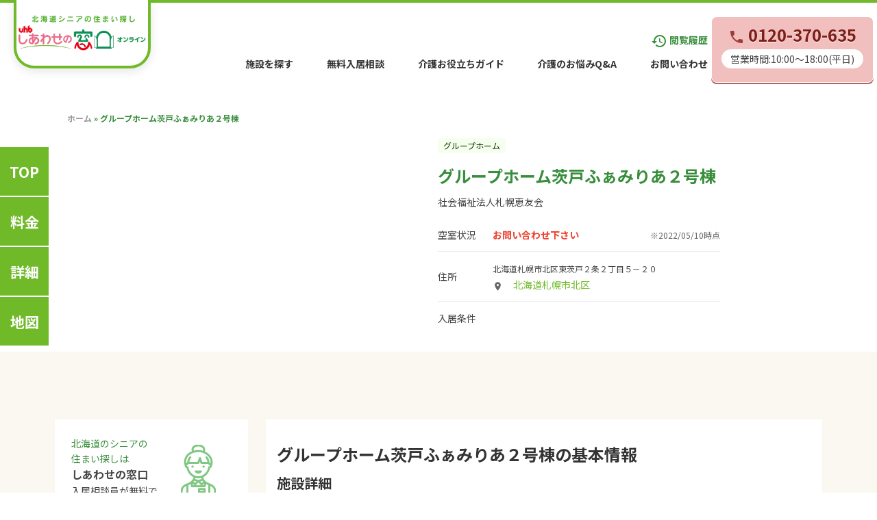

--- FILE ---
content_type: text/html; charset=UTF-8
request_url: https://shiawase-online.com/facilities/3649/
body_size: 14032
content:

<!DOCTYPE html>
<html lang="ja">
<head>
	<meta charset="UTF-8" />
	<meta http-equiv="X-UA-Compatible" content="IE=edge">
	<meta name="format-detection" content="telephone=no">
	<meta name="viewport" content="width=device-width">
	<link href="https://fonts.googleapis.com/css?family=Material+Icons|Material+Icons+Outlined|Material+Icons+Round" rel="stylesheet">
	<link rel="preconnect" href="https://fonts.googleapis.com">
	<link rel="preconnect" href="https://fonts.gstatic.com" crossorigin="">
	<link href="https://fonts.googleapis.com/css2?family=Noto+Sans+JP:wght@400;700&amp;display=swap" rel="stylesheet">
	<link href="https://fonts.googleapis.com/css2?family=Zen+Maru+Gothic:wght@400;500;700&amp;display=swap" rel="stylesheet">
	<link rel="apple-touch-icon" sizes="120x120" href="https://cdn.shiawase-online.com/_assets/images/favicon/apple-touch-icon.png">
	<link rel="icon" type="image/png" sizes="32x32" href="https://cdn.shiawase-online.com/_assets/images/favicon/favicon-32x32.png">
	<link rel="icon" type="image/png" sizes="16x16" href="https://cdn.shiawase-online.com/_assets/images/favicon/favicon-16x16.png">
	<link rel="manifest" href="https://shiawase-online.com/wp-content/themes/shiawase-online/images/favicon/site.webmanifest">
	<link rel="mask-icon" href="https://cdn.shiawase-online.com/_assets/images/favicon/safari-pinned-tab.svg" color="#5bbad5">
	<meta name="msapplication-TileColor" content="#da532c">
	<meta name="theme-color" content="#ffffff">

	<!-- Google Tag Manager -->
	<script>
		(function (w, d, s, l, i) {
			w[l] = w[l] || [];
			w[l].push({
				'gtm.start': new Date().getTime(),
				event: 'gtm.js'
			});
			var f = d.getElementsByTagName(s)[0],
				j = d.createElement(s),
				dl = l != 'dataLayer' ? '&l=' + l : '';
			j.async = true;
			j.src =
				'https://www.googletagmanager.com/gtm.js?id=' + i + dl;
			f.parentNode.insertBefore(j, f);
		})(window, document, 'script', 'dataLayer', 'GTM-PQ6KNPX');
	</script>
	<!-- End Google Tag Manager -->

	<meta name='robots' content='index, follow, max-image-preview:large, max-snippet:-1, max-video-preview:-1' />

	<!-- This site is optimized with the Yoast SEO plugin v19.6.1 - https://yoast.com/wordpress/plugins/seo/ -->
	<title>グループホーム茨戸ふぁみりあ２号棟 ｜【北海道No.1】しあわせの窓口オンライン</title>
	<meta name="description" content="グループホーム茨戸ふぁみりあ２号棟 の施設情報です。しあわせの窓口オンライン経由で施設入居が決まった方は、入居お祝い金がもらえます。 グループホーム茨戸ふぁみりあ２号棟 の資料請求・見学をご希望の方は、しあわせの窓口オンラインへお問い合わせください。" />
	<link rel="canonical" href="https://shiawase-online.com/facilities/3649/" />
	<meta property="og:locale" content="ja_JP" />
	<meta property="og:type" content="article" />
	<meta property="og:title" content="グループホーム茨戸ふぁみりあ２号棟 ｜【北海道No.1】しあわせの窓口オンライン" />
	<meta property="og:description" content="グループホーム茨戸ふぁみりあ２号棟 の施設情報です。しあわせの窓口オンライン経由で施設入居が決まった方は、入居お祝い金がもらえます。 グループホーム茨戸ふぁみりあ２号棟 の資料請求・見学をご希望の方は、しあわせの窓口オンラインへお問い合わせください。" />
	<meta property="og:url" content="https://shiawase-online.com/facilities/3649/" />
	<meta property="og:site_name" content="しあわせの窓口オンライン" />
	<meta name="twitter:card" content="summary_large_image" />
	<script type="application/ld+json" class="yoast-schema-graph">{"@context":"https://schema.org","@graph":[{"@type":"WebPage","@id":"https://shiawase-online.com/facilities/3649/","url":"https://shiawase-online.com/facilities/3649/","name":"グループホーム茨戸ふぁみりあ２号棟 ｜【北海道No.1】しあわせの窓口オンライン","isPartOf":{"@id":"https://shiawase-online.com/#website"},"datePublished":"2022-05-10T01:00:00+00:00","dateModified":"2022-05-10T01:00:00+00:00","description":"グループホーム茨戸ふぁみりあ２号棟 の施設情報です。しあわせの窓口オンライン経由で施設入居が決まった方は、入居お祝い金がもらえます。 グループホーム茨戸ふぁみりあ２号棟 の資料請求・見学をご希望の方は、しあわせの窓口オンラインへお問い合わせください。","breadcrumb":{"@id":"https://shiawase-online.com/facilities/3649/#breadcrumb"},"inLanguage":"ja","potentialAction":[{"@type":"ReadAction","target":["https://shiawase-online.com/facilities/3649/"]}]},{"@type":"BreadcrumbList","@id":"https://shiawase-online.com/facilities/3649/#breadcrumb","itemListElement":[{"@type":"ListItem","position":1,"name":"ホーム","item":"https://shiawase-online.com/"},{"@type":"ListItem","position":2,"name":"グループホーム茨戸ふぁみりあ２号棟"}]},{"@type":"WebSite","@id":"https://shiawase-online.com/#website","url":"https://shiawase-online.com/","name":"しあわせの窓口オンライン","description":"北海道におけるシニアの住まい探しをフルサポート！","potentialAction":[{"@type":"SearchAction","target":{"@type":"EntryPoint","urlTemplate":"https://shiawase-online.com/?s={search_term_string}"},"query-input":"required name=search_term_string"}],"inLanguage":"ja"}]}</script>
	<!-- / Yoast SEO plugin. -->


<link rel='dns-prefetch' href='//shiawase-online.com' />
<link rel='dns-prefetch' href='//s.w.org' />
<link rel="alternate" type="application/rss+xml" title="しあわせの窓口オンライン &raquo; グループホーム茨戸ふぁみりあ２号棟 のコメントのフィード" href="https://shiawase-online.com/facilities/3649/feed/" />
<script type="text/javascript">
window._wpemojiSettings = {"baseUrl":"https:\/\/s.w.org\/images\/core\/emoji\/14.0.0\/72x72\/","ext":".png","svgUrl":"https:\/\/s.w.org\/images\/core\/emoji\/14.0.0\/svg\/","svgExt":".svg","source":{"concatemoji":"https:\/\/shiawase-online.com\/wp-includes\/js\/wp-emoji-release.min.js"}};
/*! This file is auto-generated */
!function(e,a,t){var n,r,o,i=a.createElement("canvas"),p=i.getContext&&i.getContext("2d");function s(e,t){var a=String.fromCharCode,e=(p.clearRect(0,0,i.width,i.height),p.fillText(a.apply(this,e),0,0),i.toDataURL());return p.clearRect(0,0,i.width,i.height),p.fillText(a.apply(this,t),0,0),e===i.toDataURL()}function c(e){var t=a.createElement("script");t.src=e,t.defer=t.type="text/javascript",a.getElementsByTagName("head")[0].appendChild(t)}for(o=Array("flag","emoji"),t.supports={everything:!0,everythingExceptFlag:!0},r=0;r<o.length;r++)t.supports[o[r]]=function(e){if(!p||!p.fillText)return!1;switch(p.textBaseline="top",p.font="600 32px Arial",e){case"flag":return s([127987,65039,8205,9895,65039],[127987,65039,8203,9895,65039])?!1:!s([55356,56826,55356,56819],[55356,56826,8203,55356,56819])&&!s([55356,57332,56128,56423,56128,56418,56128,56421,56128,56430,56128,56423,56128,56447],[55356,57332,8203,56128,56423,8203,56128,56418,8203,56128,56421,8203,56128,56430,8203,56128,56423,8203,56128,56447]);case"emoji":return!s([129777,127995,8205,129778,127999],[129777,127995,8203,129778,127999])}return!1}(o[r]),t.supports.everything=t.supports.everything&&t.supports[o[r]],"flag"!==o[r]&&(t.supports.everythingExceptFlag=t.supports.everythingExceptFlag&&t.supports[o[r]]);t.supports.everythingExceptFlag=t.supports.everythingExceptFlag&&!t.supports.flag,t.DOMReady=!1,t.readyCallback=function(){t.DOMReady=!0},t.supports.everything||(n=function(){t.readyCallback()},a.addEventListener?(a.addEventListener("DOMContentLoaded",n,!1),e.addEventListener("load",n,!1)):(e.attachEvent("onload",n),a.attachEvent("onreadystatechange",function(){"complete"===a.readyState&&t.readyCallback()})),(e=t.source||{}).concatemoji?c(e.concatemoji):e.wpemoji&&e.twemoji&&(c(e.twemoji),c(e.wpemoji)))}(window,document,window._wpemojiSettings);
</script>
<style type="text/css">
img.wp-smiley,
img.emoji {
	display: inline !important;
	border: none !important;
	box-shadow: none !important;
	height: 1em !important;
	width: 1em !important;
	margin: 0 0.07em !important;
	vertical-align: -0.1em !important;
	background: none !important;
	padding: 0 !important;
}
</style>
	<link rel='stylesheet' id='wp-block-library-css'  href='https://shiawase-online.com/wp-includes/css/dist/block-library/style.min.css' type='text/css' media='all' />
<style id='wp-block-library-inline-css' type='text/css'>
/* VK Color Palettes */
</style>
<style id='global-styles-inline-css' type='text/css'>
body{--wp--preset--color--black: #000000;--wp--preset--color--cyan-bluish-gray: #abb8c3;--wp--preset--color--white: #ffffff;--wp--preset--color--pale-pink: #f78da7;--wp--preset--color--vivid-red: #cf2e2e;--wp--preset--color--luminous-vivid-orange: #ff6900;--wp--preset--color--luminous-vivid-amber: #fcb900;--wp--preset--color--light-green-cyan: #7bdcb5;--wp--preset--color--vivid-green-cyan: #00d084;--wp--preset--color--pale-cyan-blue: #8ed1fc;--wp--preset--color--vivid-cyan-blue: #0693e3;--wp--preset--color--vivid-purple: #9b51e0;--wp--preset--gradient--vivid-cyan-blue-to-vivid-purple: linear-gradient(135deg,rgba(6,147,227,1) 0%,rgb(155,81,224) 100%);--wp--preset--gradient--light-green-cyan-to-vivid-green-cyan: linear-gradient(135deg,rgb(122,220,180) 0%,rgb(0,208,130) 100%);--wp--preset--gradient--luminous-vivid-amber-to-luminous-vivid-orange: linear-gradient(135deg,rgba(252,185,0,1) 0%,rgba(255,105,0,1) 100%);--wp--preset--gradient--luminous-vivid-orange-to-vivid-red: linear-gradient(135deg,rgba(255,105,0,1) 0%,rgb(207,46,46) 100%);--wp--preset--gradient--very-light-gray-to-cyan-bluish-gray: linear-gradient(135deg,rgb(238,238,238) 0%,rgb(169,184,195) 100%);--wp--preset--gradient--cool-to-warm-spectrum: linear-gradient(135deg,rgb(74,234,220) 0%,rgb(151,120,209) 20%,rgb(207,42,186) 40%,rgb(238,44,130) 60%,rgb(251,105,98) 80%,rgb(254,248,76) 100%);--wp--preset--gradient--blush-light-purple: linear-gradient(135deg,rgb(255,206,236) 0%,rgb(152,150,240) 100%);--wp--preset--gradient--blush-bordeaux: linear-gradient(135deg,rgb(254,205,165) 0%,rgb(254,45,45) 50%,rgb(107,0,62) 100%);--wp--preset--gradient--luminous-dusk: linear-gradient(135deg,rgb(255,203,112) 0%,rgb(199,81,192) 50%,rgb(65,88,208) 100%);--wp--preset--gradient--pale-ocean: linear-gradient(135deg,rgb(255,245,203) 0%,rgb(182,227,212) 50%,rgb(51,167,181) 100%);--wp--preset--gradient--electric-grass: linear-gradient(135deg,rgb(202,248,128) 0%,rgb(113,206,126) 100%);--wp--preset--gradient--midnight: linear-gradient(135deg,rgb(2,3,129) 0%,rgb(40,116,252) 100%);--wp--preset--duotone--dark-grayscale: url('#wp-duotone-dark-grayscale');--wp--preset--duotone--grayscale: url('#wp-duotone-grayscale');--wp--preset--duotone--purple-yellow: url('#wp-duotone-purple-yellow');--wp--preset--duotone--blue-red: url('#wp-duotone-blue-red');--wp--preset--duotone--midnight: url('#wp-duotone-midnight');--wp--preset--duotone--magenta-yellow: url('#wp-duotone-magenta-yellow');--wp--preset--duotone--purple-green: url('#wp-duotone-purple-green');--wp--preset--duotone--blue-orange: url('#wp-duotone-blue-orange');--wp--preset--font-size--small: 13px;--wp--preset--font-size--medium: 20px;--wp--preset--font-size--large: 36px;--wp--preset--font-size--x-large: 42px;}.has-black-color{color: var(--wp--preset--color--black) !important;}.has-cyan-bluish-gray-color{color: var(--wp--preset--color--cyan-bluish-gray) !important;}.has-white-color{color: var(--wp--preset--color--white) !important;}.has-pale-pink-color{color: var(--wp--preset--color--pale-pink) !important;}.has-vivid-red-color{color: var(--wp--preset--color--vivid-red) !important;}.has-luminous-vivid-orange-color{color: var(--wp--preset--color--luminous-vivid-orange) !important;}.has-luminous-vivid-amber-color{color: var(--wp--preset--color--luminous-vivid-amber) !important;}.has-light-green-cyan-color{color: var(--wp--preset--color--light-green-cyan) !important;}.has-vivid-green-cyan-color{color: var(--wp--preset--color--vivid-green-cyan) !important;}.has-pale-cyan-blue-color{color: var(--wp--preset--color--pale-cyan-blue) !important;}.has-vivid-cyan-blue-color{color: var(--wp--preset--color--vivid-cyan-blue) !important;}.has-vivid-purple-color{color: var(--wp--preset--color--vivid-purple) !important;}.has-black-background-color{background-color: var(--wp--preset--color--black) !important;}.has-cyan-bluish-gray-background-color{background-color: var(--wp--preset--color--cyan-bluish-gray) !important;}.has-white-background-color{background-color: var(--wp--preset--color--white) !important;}.has-pale-pink-background-color{background-color: var(--wp--preset--color--pale-pink) !important;}.has-vivid-red-background-color{background-color: var(--wp--preset--color--vivid-red) !important;}.has-luminous-vivid-orange-background-color{background-color: var(--wp--preset--color--luminous-vivid-orange) !important;}.has-luminous-vivid-amber-background-color{background-color: var(--wp--preset--color--luminous-vivid-amber) !important;}.has-light-green-cyan-background-color{background-color: var(--wp--preset--color--light-green-cyan) !important;}.has-vivid-green-cyan-background-color{background-color: var(--wp--preset--color--vivid-green-cyan) !important;}.has-pale-cyan-blue-background-color{background-color: var(--wp--preset--color--pale-cyan-blue) !important;}.has-vivid-cyan-blue-background-color{background-color: var(--wp--preset--color--vivid-cyan-blue) !important;}.has-vivid-purple-background-color{background-color: var(--wp--preset--color--vivid-purple) !important;}.has-black-border-color{border-color: var(--wp--preset--color--black) !important;}.has-cyan-bluish-gray-border-color{border-color: var(--wp--preset--color--cyan-bluish-gray) !important;}.has-white-border-color{border-color: var(--wp--preset--color--white) !important;}.has-pale-pink-border-color{border-color: var(--wp--preset--color--pale-pink) !important;}.has-vivid-red-border-color{border-color: var(--wp--preset--color--vivid-red) !important;}.has-luminous-vivid-orange-border-color{border-color: var(--wp--preset--color--luminous-vivid-orange) !important;}.has-luminous-vivid-amber-border-color{border-color: var(--wp--preset--color--luminous-vivid-amber) !important;}.has-light-green-cyan-border-color{border-color: var(--wp--preset--color--light-green-cyan) !important;}.has-vivid-green-cyan-border-color{border-color: var(--wp--preset--color--vivid-green-cyan) !important;}.has-pale-cyan-blue-border-color{border-color: var(--wp--preset--color--pale-cyan-blue) !important;}.has-vivid-cyan-blue-border-color{border-color: var(--wp--preset--color--vivid-cyan-blue) !important;}.has-vivid-purple-border-color{border-color: var(--wp--preset--color--vivid-purple) !important;}.has-vivid-cyan-blue-to-vivid-purple-gradient-background{background: var(--wp--preset--gradient--vivid-cyan-blue-to-vivid-purple) !important;}.has-light-green-cyan-to-vivid-green-cyan-gradient-background{background: var(--wp--preset--gradient--light-green-cyan-to-vivid-green-cyan) !important;}.has-luminous-vivid-amber-to-luminous-vivid-orange-gradient-background{background: var(--wp--preset--gradient--luminous-vivid-amber-to-luminous-vivid-orange) !important;}.has-luminous-vivid-orange-to-vivid-red-gradient-background{background: var(--wp--preset--gradient--luminous-vivid-orange-to-vivid-red) !important;}.has-very-light-gray-to-cyan-bluish-gray-gradient-background{background: var(--wp--preset--gradient--very-light-gray-to-cyan-bluish-gray) !important;}.has-cool-to-warm-spectrum-gradient-background{background: var(--wp--preset--gradient--cool-to-warm-spectrum) !important;}.has-blush-light-purple-gradient-background{background: var(--wp--preset--gradient--blush-light-purple) !important;}.has-blush-bordeaux-gradient-background{background: var(--wp--preset--gradient--blush-bordeaux) !important;}.has-luminous-dusk-gradient-background{background: var(--wp--preset--gradient--luminous-dusk) !important;}.has-pale-ocean-gradient-background{background: var(--wp--preset--gradient--pale-ocean) !important;}.has-electric-grass-gradient-background{background: var(--wp--preset--gradient--electric-grass) !important;}.has-midnight-gradient-background{background: var(--wp--preset--gradient--midnight) !important;}.has-small-font-size{font-size: var(--wp--preset--font-size--small) !important;}.has-medium-font-size{font-size: var(--wp--preset--font-size--medium) !important;}.has-large-font-size{font-size: var(--wp--preset--font-size--large) !important;}.has-x-large-font-size{font-size: var(--wp--preset--font-size--x-large) !important;}
</style>
<link rel='stylesheet' id='vk-components-style-css'  href='https://shiawase-online.com/wp-content/plugins/vk-blocks/build/vk-components.css?ver=1687689565' type='text/css' media='all' />
<link rel='stylesheet' id='vkblocks-bootstrap-css'  href='https://shiawase-online.com/wp-content/plugins/vk-blocks/build/bootstrap_vk_using.css?ver=4.3.1' type='text/css' media='all' />
<link rel='stylesheet' id='wp-user-profile-avatar-frontend-css'  href='https://shiawase-online.com/wp-content/plugins/wp-user-profile-avatar/assets/css/frontend.min.css' type='text/css' media='all' />
<link rel='stylesheet' id='slick-css'  href='https://shiawase-online.com/wp-content/themes/shiawase-online/slick.css?ver=1.1' type='text/css' media='all' />
<link rel='stylesheet' id='lightbox-css'  href='https://shiawase-online.com/wp-content/themes/shiawase-online/lightbox.min.css?ver=1.1' type='text/css' media='all' />
<link rel='stylesheet' id='style-css'  href='https://shiawase-online.com/wp-content/themes/shiawase-online/style.css?ver=202304032230' type='text/css' media='all' />
<link rel='stylesheet' id='vk-blocks-build-css-css'  href='https://shiawase-online.com/wp-content/plugins/vk-blocks/build/block-build.css?ver=1.41.2.3' type='text/css' media='all' />
<style id='vk-blocks-build-css-inline-css' type='text/css'>
:root {--vk_flow-arrow: url(https://shiawase-online.com/wp-content/plugins/vk-blocks/inc/vk-blocks/images/arrow_bottom.svg);--vk_image-mask-wave01: url(https://shiawase-online.com/wp-content/plugins/vk-blocks/inc/vk-blocks/images/wave01.svg);--vk_image-mask-wave02: url(https://shiawase-online.com/wp-content/plugins/vk-blocks/inc/vk-blocks/images/wave02.svg);--vk_image-mask-wave03: url(https://shiawase-online.com/wp-content/plugins/vk-blocks/inc/vk-blocks/images/wave03.svg);--vk_image-mask-wave04: url(https://shiawase-online.com/wp-content/plugins/vk-blocks/inc/vk-blocks/images/wave04.svg);}
:root { --vk-size-text: 16px;--vk-color-primary:#337ab7; }

	:root {

		--vk-balloon-border-width:1px;

		--vk-balloon-speech-offset:-12px;
	}
	
</style>
<link rel='stylesheet' id='vk-font-awesome-css'  href='https://shiawase-online.com/wp-content/plugins/vk-blocks/vendor/vektor-inc/font-awesome-versions/src/versions/6/css/all.min.css?ver=6.1.0' type='text/css' media='all' />
<script type='text/javascript' src='https://shiawase-online.com/wp-includes/js/jquery/jquery.min.js?ver=3.6.0' id='jquery-core-js'></script>
<script type='text/javascript' src='https://shiawase-online.com/wp-includes/js/jquery/jquery-migrate.min.js?ver=3.3.2' id='jquery-migrate-js'></script>
<script type='text/javascript' src='https://shiawase-online.com/wp-content/themes/shiawase-online/js/chart.js?ver=1.1' id='chart-js'></script>
<link rel="https://api.w.org/" href="https://shiawase-online.com/wp-json/" /><link rel="alternate" type="application/json" href="https://shiawase-online.com/wp-json/wp/v2/facility/3649" /><link rel='shortlink' href='https://shiawase-online.com/?p=3649' />
<link rel="alternate" type="application/json+oembed" href="https://shiawase-online.com/wp-json/oembed/1.0/embed?url=https%3A%2F%2Fshiawase-online.com%2Ffacilities%2F3649" />
<link rel="alternate" type="text/xml+oembed" href="https://shiawase-online.com/wp-json/oembed/1.0/embed?url=https%3A%2F%2Fshiawase-online.com%2Ffacilities%2F3649&#038;format=xml" />
</head>

<body class="facility-template-default single single-facility postid-3649 fa_v6_css vk-blocks">
	<!-- Google Tag Manager (noscript) -->
	<noscript><iframe src="https://www.googletagmanager.com/ns.html?id=GTM-PQ6KNPX" height="0" width="0" style="display:none;visibility:hidden"></iframe></noscript>
	<!-- End Google Tag Manager (noscript) -->

	<input type="hidden" value="https://admin.shiawase-online.com" class="js-apiUrl">
	<svg xmlns="http://www.w3.org/2000/svg" viewBox="0 0 0 0" width="0" height="0" focusable="false" role="none" style="visibility: hidden; position: absolute; left: -9999px; overflow: hidden;" ><defs><filter id="wp-duotone-dark-grayscale"><feColorMatrix color-interpolation-filters="sRGB" type="matrix" values=" .299 .587 .114 0 0 .299 .587 .114 0 0 .299 .587 .114 0 0 .299 .587 .114 0 0 " /><feComponentTransfer color-interpolation-filters="sRGB" ><feFuncR type="table" tableValues="0 0.49803921568627" /><feFuncG type="table" tableValues="0 0.49803921568627" /><feFuncB type="table" tableValues="0 0.49803921568627" /><feFuncA type="table" tableValues="1 1" /></feComponentTransfer><feComposite in2="SourceGraphic" operator="in" /></filter></defs></svg><svg xmlns="http://www.w3.org/2000/svg" viewBox="0 0 0 0" width="0" height="0" focusable="false" role="none" style="visibility: hidden; position: absolute; left: -9999px; overflow: hidden;" ><defs><filter id="wp-duotone-grayscale"><feColorMatrix color-interpolation-filters="sRGB" type="matrix" values=" .299 .587 .114 0 0 .299 .587 .114 0 0 .299 .587 .114 0 0 .299 .587 .114 0 0 " /><feComponentTransfer color-interpolation-filters="sRGB" ><feFuncR type="table" tableValues="0 1" /><feFuncG type="table" tableValues="0 1" /><feFuncB type="table" tableValues="0 1" /><feFuncA type="table" tableValues="1 1" /></feComponentTransfer><feComposite in2="SourceGraphic" operator="in" /></filter></defs></svg><svg xmlns="http://www.w3.org/2000/svg" viewBox="0 0 0 0" width="0" height="0" focusable="false" role="none" style="visibility: hidden; position: absolute; left: -9999px; overflow: hidden;" ><defs><filter id="wp-duotone-purple-yellow"><feColorMatrix color-interpolation-filters="sRGB" type="matrix" values=" .299 .587 .114 0 0 .299 .587 .114 0 0 .299 .587 .114 0 0 .299 .587 .114 0 0 " /><feComponentTransfer color-interpolation-filters="sRGB" ><feFuncR type="table" tableValues="0.54901960784314 0.98823529411765" /><feFuncG type="table" tableValues="0 1" /><feFuncB type="table" tableValues="0.71764705882353 0.25490196078431" /><feFuncA type="table" tableValues="1 1" /></feComponentTransfer><feComposite in2="SourceGraphic" operator="in" /></filter></defs></svg><svg xmlns="http://www.w3.org/2000/svg" viewBox="0 0 0 0" width="0" height="0" focusable="false" role="none" style="visibility: hidden; position: absolute; left: -9999px; overflow: hidden;" ><defs><filter id="wp-duotone-blue-red"><feColorMatrix color-interpolation-filters="sRGB" type="matrix" values=" .299 .587 .114 0 0 .299 .587 .114 0 0 .299 .587 .114 0 0 .299 .587 .114 0 0 " /><feComponentTransfer color-interpolation-filters="sRGB" ><feFuncR type="table" tableValues="0 1" /><feFuncG type="table" tableValues="0 0.27843137254902" /><feFuncB type="table" tableValues="0.5921568627451 0.27843137254902" /><feFuncA type="table" tableValues="1 1" /></feComponentTransfer><feComposite in2="SourceGraphic" operator="in" /></filter></defs></svg><svg xmlns="http://www.w3.org/2000/svg" viewBox="0 0 0 0" width="0" height="0" focusable="false" role="none" style="visibility: hidden; position: absolute; left: -9999px; overflow: hidden;" ><defs><filter id="wp-duotone-midnight"><feColorMatrix color-interpolation-filters="sRGB" type="matrix" values=" .299 .587 .114 0 0 .299 .587 .114 0 0 .299 .587 .114 0 0 .299 .587 .114 0 0 " /><feComponentTransfer color-interpolation-filters="sRGB" ><feFuncR type="table" tableValues="0 0" /><feFuncG type="table" tableValues="0 0.64705882352941" /><feFuncB type="table" tableValues="0 1" /><feFuncA type="table" tableValues="1 1" /></feComponentTransfer><feComposite in2="SourceGraphic" operator="in" /></filter></defs></svg><svg xmlns="http://www.w3.org/2000/svg" viewBox="0 0 0 0" width="0" height="0" focusable="false" role="none" style="visibility: hidden; position: absolute; left: -9999px; overflow: hidden;" ><defs><filter id="wp-duotone-magenta-yellow"><feColorMatrix color-interpolation-filters="sRGB" type="matrix" values=" .299 .587 .114 0 0 .299 .587 .114 0 0 .299 .587 .114 0 0 .299 .587 .114 0 0 " /><feComponentTransfer color-interpolation-filters="sRGB" ><feFuncR type="table" tableValues="0.78039215686275 1" /><feFuncG type="table" tableValues="0 0.94901960784314" /><feFuncB type="table" tableValues="0.35294117647059 0.47058823529412" /><feFuncA type="table" tableValues="1 1" /></feComponentTransfer><feComposite in2="SourceGraphic" operator="in" /></filter></defs></svg><svg xmlns="http://www.w3.org/2000/svg" viewBox="0 0 0 0" width="0" height="0" focusable="false" role="none" style="visibility: hidden; position: absolute; left: -9999px; overflow: hidden;" ><defs><filter id="wp-duotone-purple-green"><feColorMatrix color-interpolation-filters="sRGB" type="matrix" values=" .299 .587 .114 0 0 .299 .587 .114 0 0 .299 .587 .114 0 0 .299 .587 .114 0 0 " /><feComponentTransfer color-interpolation-filters="sRGB" ><feFuncR type="table" tableValues="0.65098039215686 0.40392156862745" /><feFuncG type="table" tableValues="0 1" /><feFuncB type="table" tableValues="0.44705882352941 0.4" /><feFuncA type="table" tableValues="1 1" /></feComponentTransfer><feComposite in2="SourceGraphic" operator="in" /></filter></defs></svg><svg xmlns="http://www.w3.org/2000/svg" viewBox="0 0 0 0" width="0" height="0" focusable="false" role="none" style="visibility: hidden; position: absolute; left: -9999px; overflow: hidden;" ><defs><filter id="wp-duotone-blue-orange"><feColorMatrix color-interpolation-filters="sRGB" type="matrix" values=" .299 .587 .114 0 0 .299 .587 .114 0 0 .299 .587 .114 0 0 .299 .587 .114 0 0 " /><feComponentTransfer color-interpolation-filters="sRGB" ><feFuncR type="table" tableValues="0.098039215686275 1" /><feFuncG type="table" tableValues="0 0.66274509803922" /><feFuncB type="table" tableValues="0.84705882352941 0.41960784313725" /><feFuncA type="table" tableValues="1 1" /></feComponentTransfer><feComposite in2="SourceGraphic" operator="in" /></filter></defs></svg>	<header class="ly_mainHeader"><a class="bl_headerBack js-pageBack" href="#"><span class="material-icons-outlined">arrow_back</span>戻る</a>
		<h1 class="bl_headerLogo">
			<a href="https://shiawase-online.com">
				<img src="https://cdn.shiawase-online.com/_assets/images/logo.png" alt="しあわせの窓口オンライン" width="141" height="40" loading="lazy">
			</a>
		</h1>
		<button class="bl_menuSwitch js-menuBtn" type="button">
			<div class="bl_menuSwitch_border"><span></span></div>
			<div class="bl_menuSwitch_txtMenu">メニュー</div>
			<div class="bl_menuSwitch_txtClose">閉じる</div>
		</button>
		<div class="bl_mainHeaderRight">
			<ul class="bl_headerList">
				<li class="bl_headerList_historyLink">
					<a href="https://shiawase-online.com/history/">
						<span class="material-icons-outlined">
							history
						</span>
						閲覧履歴
					</a>
				</li>
				<li><a href="https://shiawase-online.com/facilities/">施設を探す</a></li>
				<li><a href="https://shiawase-online.com/feature/#flow">無料入居相談</a></li>
				<li><a href="https://shiawase-online.com/guides/">介護お役立ちガイド</a></li>
				<li><a href="https://shiawase-online.com/questions/">介護のお悩みQ&amp;A</a></li>
				<li><a href="https://shiawase-online.com/contact/">お問い合わせ</a></li>
			</ul>
			<div class="bl_telBox">
				<div class="bl_telBox_link"><span class="material-icons">phone</span><a href="tel:0120-370-635">0120-370-635</a></div>
				<div class="bl_telBox_txt">営業時間:10:00〜18:00(平日)</div>
			</div>
		</div>
	</header>
	<div class="bl_spMenu">
		<ul class="bl_spMenu_list">
			<li class="js-menuParent">
				<a href="https://shiawase-online.com" class="bl_spMenu_list_item is-current">しあわせの窓口オンラインTOP</a>
			</li>
			<li class="js-menuParent">
				<a href="https://shiawase-online.com/facilities/" class="bl_spMenu_list_item">施設をさがす</a>
			</li>
			<li class="js-menuParent">
				<a href="https://shiawase-online.com/feature/#flow" class="bl_spMenu_list_item">無料で入居相談</a>
			</li>
			<li class="js-menuParent">
				<a href="https://shiawase-online.com/guides/" class="bl_spMenu_list_item">介護お役立ちガイド</a>
			</li>
			<li class="js-menuParent">
				<a href="https://shiawase-online.com/questions/" class="bl_spMenu_list_item">介護のお悩みQ&amp;A</a>
			</li>
			<li class="js-menuParent">
				<a href="https://shiawase-online.com/contact/" class="bl_spMenu_list_item">お問い合わせ</a>
			</li>

			<li class="js-menuParent">
				<a href="https://shiawase-online.com/history/" class="bl_spMenu_list_item bl_spMenu_list_item__history">
					<span class="material-icons-outlined">history</span>
					閲覧履歴
				</a>
			</li>

					</ul>

		<div class="bl_itemMargin">
			<a href="tel:0120-370-635" v class="bl_telBox bl_telBox__pink">
				<div class="bl_telBox_link"><span><span class="material-icons">phone</span>0120-370-635</span>
				</div>
				<div class="bl_telBox_txt">営業時間:10:00〜18:00(平日)</div>
			</a>
		</div>
		<div><a class="el_btn el_btn__green el_btn__banner el_btn__banner__add" href="https://shiawase-online.com/contact/">Webでお問い合わせ</a></div>
<!--
		<a href="https://shiawase-online.com/download/" class="bl_bannerbox h-mt30">
			<div class="bl_bannerbox_txt01">【これから介護をはじめる方向け】</div>
			<div class="bl_bannerbox_bottom">
				<img class="bl_bannerbox_bottom_imgSingle" src="https://cdn.shiawase-online.com/_assets/images/banner/booklet_single.png" alt="" width="69.5" loading="lazy">
				<div class="bl_bannerbox_txt02">介護スタートガイド<br>無料配布中！</div>
			</div>
		</a>
-->



	</div>

		<div class="bl_breadcrumb">
		<p id="breadcrumbs"><span><span><a href="https://shiawase-online.com/">ホーム</a> » <span class="breadcrumb_last" aria-current="page">グループホーム茨戸ふぁみりあ２号棟</span></span></span></p>	</div>
	
<main>
	<div class="bl_contentItemWrapper">
		<div class="bl_pageInner">

			<ul class="bl_sideLink js-sideLink">
				<li><a href="https://shiawase-online.com/" class="js-scroll">TOP</a></li>
				<li><a href="#price" class="js-scroll">料金</a></li>

								<li><a href="#detail" class="js-scroll">詳細</a></li>

								<li><a href="#map" class="js-scroll">地図</a></li>
							</ul>

			<div class="bl_detailTop">
				<div class="bl_detailTop_img">
					<div class="bl_imgChange">

											</div>
				</div>
				<div class="bl_detailTop_meta">
					<div class="bl_labelWrapper">

						<div class="el_label el_label__green">グループホーム</div>
											</div>
					<h1 class="bl_detailHeading">グループホーム茨戸ふぁみりあ２号棟</h1>

										<div class="bl_subTtl">
						<a href="https://shiawase-online.com/facilities-company/2054">
							社会福祉法人札幌恵友会						</a>

					</div>
										<table class="bl_detailTable">
						<tr>
							<th>空室状況</th>
							<td>
								<div class="bl_separate">
																		<span class="h_fontBold h-secondaryColor bl_separate_transform h-mt0">
										お問い合わせ下さい
									</span>
																		<time datetime="2022-05-10">※2022/05/10時点</time>
								</div>
							</td>
						</tr>

						
						
						
												<tr>
							<th>住所</th>
							<td>
								<span class="bl_address">
									北海道札幌市北区東茨戸２条２丁目５－２０								</span>
								<div class="bl_addressItem">
									<span class="material-icons">place</span>
									<a target="_blank" href="https://maps.google.co.jp/maps?q=北海道札幌市北区東茨戸２条２丁目５－２０">
										北海道札幌市北区
									</a>
								</div>
															</td>
						</tr>
												<tr>
							<th>入居条件</th>
							<td>
								<div class="bl_labelWrapper02">
  </div>
<div class="bl_labelWrapper02">

  </div>
							</td>
						</tr>
					</table>
				</div>
			</div>
			<div class="bl_itemMargin h-hide-pc">
				<a href="tel:0120-370-635" class="bl_telBox bl_telBox__pink">
					<div class="bl_telBox_link"><span><span class="material-icons">phone</span>0120-370-635</span></div>
					<div class="bl_telBox_txt">営業時間:10:00〜18:00(平日)</div>
				</a>
			</div>
			<div class="bl_itemMargin h-hide-pc">
				<a class="el_btn el_btn__green el_btn__arrow" href="https://shiawase-online.com/contact/?fid[]=3649">
					<span class="material-icons-outlined">email</span>お問い合わせ
				</a>
			</div>

			
					</div>
	</div>
	<div class="bl_detailBottom">
		<div class="bl_contentItemWrapper">
			<div class="bl_column2">
				<div class="bl_column2_side">
					<div class="bl_column2_sideInner">

						<div class="bl_sideBox">
	<div class="bl_sideBox_inner02">
		<div class="bl_sideContact">
			<p><span class="h_primaryDarkColor">北海道のシニアの<br>住まい探しは</span><span class="bl_sideContact_bold">しあわせの窓口</span><span>入居相談員が無料で<br>フルサポート！</span></p>
		</div>
		<div class="bl_itemMargin">
			<a href="tel:0120-370-635" class="bl_telBox bl_telBox__pink">
				<div class="bl_telBox_link"><span><span class="material-icons">phone</span>0120-370-635</span></div>
				<div class="bl_telBox_txt">営業時間:10:00〜18:00(平日)</div>
			</a>
		</div>
		<div><a class="el_btn el_btn__green el_btn__banner el_btn__banner__add" href="https://shiawase-online.com/contact/">Webでお問い合わせ</a></div>
	</div>
</div>

					</div>
				</div>
				<div class="bl_column2_main">
					<section class="bl_contentItem">
						<div class="bl_contentItemInner js-blankCheckItemBasic">
							<h2 class="el_lv2Heading">グループホーム茨戸ふぁみりあ２号棟の基本情報</h2>

							
							<section class="bl_contentSubItem js-blankCheck_parent">
								<h3 class="el_lv3Heading">入居条件</h3>
								<div class="bl_labelWrapper02 js-blankCheck">
																										</div>

															</section>


							<section class="bl_contentSubItem js-blankCheck_parent">
								<h3 class="el_lv3Heading">こだわり条件</h3>
								<ul class="bl_tagList js-blankCheck">
																	</ul>
							</section>
							<section class="bl_contentSubItem js-blankCheck_parent">
								<h3 class="el_lv3Heading">医療看護体制</h3>
								<div class="bl_systemUnit js-blankCheck">
																	</div>
															</section>

													<div class="bl_contentSubItemInnerMin">
							<div class="bl_itemMargin">
								<a href="tel:0120-370-635" class="bl_telBox bl_telBox__pink">
									<div class="bl_telBox_link"><span><span class="material-icons">phone</span>0120-370-635</span></div>
									<div class="bl_telBox_txt">営業時間:10:00〜18:00(平日)</div>
								</a>
							</div>
							<div><a class="el_btn el_btn__green el_btn__arrow" href="https://shiawase-online.com/contact/?fid[]=3649"><span class="material-icons-outlined">email</span>お問い合わせ</a></div>
						</div>
				</div>
				</section>

				<section id="price" class="bl_contentItem">
					<div class="bl_contentItemInner  js-blankCheckItemPrice">
						<section class="bl_contentSubItem">
							<h2 class="el_lv3Heading">グループホーム茨戸ふぁみりあ２号棟の料金プラン</h2>

							
							
						</section>

						
						<div class="bl_contentSubItemInnerMin">
							<div class="bl_itemMargin">
								<a href="tel:0120-370-635" class="bl_telBox bl_telBox__pink">
									<div class="bl_telBox_link"><span><span class="material-icons">phone</span>0120-370-635</span></div>
									<div class="bl_telBox_txt">営業時間:10:00〜18:00(平日)</div>
								</a>
							</div>
							<div><a class="el_btn el_btn__green el_btn__arrow" href="https://shiawase-online.com/contact/?fid[]=3649"><span class="material-icons-outlined">email</span>お問い合わせ</a></div>
						</div>
					</div>
				</section>
								<section id="detail" class="bl_contentItem">
					<div class="bl_contentItemInner">
						<h2 class="el_lv2Heading">グループホーム茨戸ふぁみりあ２号棟の基本情報</h2>
						<section class="bl_contentSubItem">
							<h3 class="el_lv3Heading">施設詳細</h3>
							<table class="bl_tabel02">

								<tr>
									<th>施設名称</th>
									<td>グループホーム茨戸ふぁみりあ２号棟</td>
								</tr>
								
																<tr>
									<th>施設種別</th>
									<td>
										グループホーム									</td>
								</tr>
																
																<tr>
									<th>施設所在地</th>
									<td>
										北海道札幌市北区東茨戸２条２丁目５－２０									</td>
								</tr>
								
								
								
																
								
								
																<tr>
									<th>運営事業者名</th>
									<td>
										<span class="h_primaryDarkColor">
											<a href="https://shiawase-online.com/facilities-company/2054">
												社会福祉法人札幌恵友会											</a>
										</span>
									</td>
								</tr>
								
																<tr>
									<th>運営者所在地</th>
									<td>
																			</td>
								</tr>
															</table>
						</section>

						
						
						<section class="bl_contentSubItem">
							<h3 class="el_lv3Heading">介護サービス一覧</h3>
							
							
							
														<small class="el_small01">基本プラン → 特定施設入居者生活介護費で、実施するサービス</small><small class="el_small01">利用料付き →
								特定施設入居者生活介護費、各種一時金、月額の利用料等で、実施するサービス</small><small class="el_small01">別途利用料 →
								別途利用料を徴収した上で、実施するサービス</small>
							<div class="bl_contentSubItemInnerMin h-hide-pc">
								<div class="bl_itemMargin">
									<a href="tel:0120-370-635" class="bl_telBox bl_telBox__pink">
										<div class="bl_telBox_link"><span><span class="material-icons">phone</span>0120-370-635</span></div>
										<div class="bl_telBox_txt">営業時間:10:00〜18:00(平日)</div>
									</a>
								</div>
								<div><a class="el_btn el_btn__green el_btn__arrow" href="https://shiawase-online.com/contact/?fid[]=3649"><span class="material-icons-outlined">email</span>お問い合わせ</a></div>
							</div>
						</section>
						<section class="bl_contentSubItem js-blankCheck_parent">
							<h3 class="el_lv3Heading">入居者の情報</h3>
							<dl class="bl_borderList js-blankCheck">
																								
								
								
															</dl>
						</section>
						<section class="bl_contentSubItem">
							<h3 class="el_lv3Heading">職員体制</h3>
							<div class="bl_table2Clum">
								<div class="tableTtl">職員の人数</div>
								<div class="bl_tableWrapper">
									<table class="bl_tabel03">
										<tbody>
											<tr>
												<th>施設長</th>
												<th>生活相談員</th>
												<th>看護職員</th>
												<th>介護職員</th>
											</tr>
											<tr>
												<td>
													-												</td>
												<td>
													-												</td>
												<td>
													-												</td>
												<td>
													-												</td>
											</tr>
											<tr>
												<th>機能訓練指導員</th>
												<th>計画作成担当者</th>
												<th>事務員</th>
												<th>その他の従業者</th>
											</tr>
											<tr>
												<td>
													-												</td>
												<td>
													-												</td>
												<td>
													-												</td>
												<td>
													-												</td>
											</tr>
										</tbody>
									</table>
								</div>
							</div>
							<hr class="el_separate">
							<div class="bl_table2Clum">
								<div class="tableTtl">資格を有している者の人数</div>
								<div class="bl_tableWrapper">
									<table class="bl_tabel03">
										<tbody>
											<tr>
												<th>介護福祉士</th>
												<th>実務者研修</th>
												<th>介護職員初任者研修</th>
												<th>看護師および<br>准看護師</th>
											</tr>
											<tr>
												<td>
													-												</td>
												<td>
													-												</td>
												<td>
													-												</td>
												<td>
													-												</td>
											</tr>
										</tbody>
									</table><small class="el_small02">※１人の職員が複数の資格を取得している場合があります。
										※特定施設（介護付有料老人ホームなど）以外の場合は、外部の介護サービスを含めたおおよその人数体制となります。あらかじめご了承ください。</small>
								</div>
							</div>
							<hr class="el_separate">
							<small class="el_smallRight">
															</small>
						</section>
					</div>
				</section>
				<section class="bl_contentItem">
					<div class="bl_contentItemInner">
						<section class="bl_contentSubItem">
							<h2 class="el_lv3Heading">運営状況</h2>
							<div class="bl_tableWrapper">
								<table class="bl_tabelStar">
									
									<tr>
										<th>利用者の権利擁護</th>
										<td>
											<div class="bl_starUnit">
												-											</div>
										</td>
									</tr>

									
									<tr>
										<th>サービスの質の確保への取組</th>
										<td>
											<div class="bl_starUnit">
												-											</div>
										</td>
									</tr>

									
									<tr>
										<th>相談・苦情等への対応</th>
										<td>
											<div class="bl_starUnit">
												-											</div>
										</td>
									</tr>

									
									<tr>
										<th>外部機関等との連携</th>
										<td>
											<div class="bl_starUnit">
												-											</div>
										</td>
									</tr>

									
									<tr>
										<th>事業運営・管理</th>
										<td>
											<div class="bl_starUnit">
												-											</div>
										</td>
									</tr>

									
									<tr>
										<th>安全・衛生管理等</th>
										<td>
											<div class="bl_starUnit">
												-											</div>
										</td>
									</tr>

									
									<tr>
										<th>従業者の研修等</th>
										<td>
											<div class="bl_starUnit">
												-											</div>
										</td>
									</tr>

																	</table>
							</div>
							<hr class="el_separate"><small class="el_small02">※この情報は厚生労働省「介護サービス情報公表システム」の情報に基づいた、事業所運営にかかる各種取組状況、組織の管理、マニュアル等の整備などの運営状況がレーティングされたものです。</small>

							<small class="el_smallRight">
															</small>

							<div class="bl_contentSubItemInnerMin">
								<div class="bl_itemMargin">
									<a href="tel:0120-370-635" class="bl_telBox bl_telBox__pink">
										<div class="bl_telBox_link"><span><span class="material-icons">phone</span>0120-370-635</span></div>
										<div class="bl_telBox_txt">営業時間:10:00〜18:00(平日)</div>
									</a>
								</div>
								<div><a class="el_btn el_btn__green el_btn__arrow" href="https://shiawase-online.com/contact/?fid[]=3649"><span class="material-icons-outlined">email</span>お問い合わせ</a></div>
							</div>
						</section>
					</div>
				</section>

								<section id="map" class="bl_contentItem">
					<div class="bl_contentItemInner">
						<section class="bl_contentSubItem">
							<h2 class="el_lv3Heading">グループホーム茨戸ふぁみりあ２号棟の地図</h2>
							<iframe class="bl_gmap" src="https://maps.google.co.jp/maps?output=embed&amp;q=北海道札幌市北区東茨戸２条２丁目５－２０&amp;z=15" width="600" height="450" loading="lazy" scrolling="no"></iframe>
							<dl class="bl_grayBackList">
								<div>
									<dt>住所</dt>
									<dd>
										北海道札幌市北区東茨戸２条２丁目５－２０									</dd>
								</div>

															</dl>
							<div class="bl_contentSubItemInnerMin">
								<div class="bl_itemMargin">
									<a href="tel:0120-370-635" class="bl_telBox bl_telBox__pink">
										<div class="bl_telBox_link"><span><span class="material-icons">phone</span>0120-370-635</span></div>
										<div class="bl_telBox_txt">営業時間:10:00〜18:00(平日)</div>
									</a>
								</div>
								<div><a class="el_btn el_btn__green el_btn__arrow" href="https://shiawase-online.com/contact/?fid[]=3649"><span class="material-icons-outlined">email</span>お問い合わせ</a></div>
							</div>
						</section>
					</div>
				</section>
								<section class="bl_contentItem">
					<div class="bl_contentItemInner">
						<section class="bl_contentSubItem">
							<h2 class="el_borderHeading">よくある質問</h2>
							<dl class="bl_qaList">
																<div>
									<dt>入居にどのくらいの費用がかかりますか？</dt>
									<dd>
										<p>
																																		料金プランについて詳しくは<a class="js-scroll" href="#price">こちら</a>からご確認いただけます。</p>
									</dd>
								</div>
								<div>
									<dt>入居条件について教えてください。</dt>
									<dd>
										<p>グループホーム茨戸ふぁみりあ２号棟の基本情報の入居条件は、介護度が
																																	の方を対象としています。</p>
										<p>詳しい入居条件に関しては無料入居相談室までいつでもお気軽にお問い合わせください。</p>
										<p>フリーダイヤル：<a href="tel:0120-370-635 ">0120-370-635</a><small>（受付時間:10:00〜18:00(平日)）</small></p>
									</dd>
								</div>

															</dl>
						</section>
					</div>
				</section>
			</div>
		</div>
	</div>
	</div>

	
<div class="bl_contentItemWrapper bl_contentItemWrapper__bottom">
	<div class="bl_pageInner02">
		
		
				<section class="bl_contentItem">
			<h2 class="el_lv3Heading">札幌市北区で人気の老人ホーム・介護施設</h2>
			<div class="bl_card01UnitWrapper">
				<div class="bl_card01Unit">
					<div class="bl_card01">
	<a class="bl_card01_inner" href="https://shiawase-online.com/facilities/6590">
		<div class="bl_card01_imgWrapper">
			<div class="bl_label">サービス付き高齢者向け住宅</div>
						<img src="https://cdn.shiawase-online.com/fit-in/666x352/filters:strip_exif()/1757/6590/2537801573163d099a9298a87.53667514.webp" alt="" width="333" height="176" loading="lazy">
			
		</div>
		<div class="bl_card01_data">
			<div class="bl_card01_ttl">トーアレガートパレス</div>
			<dl class="bl_card01_list">

								<div>
					<dt>空室状況</dt>
					<dd><span class="el_label02">残り<b class="bl_detailTable_num01">1</b><span>室</span></span>
						<time datetime="2024-03-25">※2024/03/25							時点</time>
					</dd>
				</div>
																<div>
					<dt>月額費用</dt>
					<dd class="h-secondaryColor h_fontBold">
						<span class="bl_card01_txt03">14.4 〜 24.2</span> 万円
					</dd>
				</div>
							</dl>

						<div class="bl_card01_address">
				北海道札幌市北区北31条西4丁目3番18号			</div>
					</div>
	</a>
</div>
<div class="bl_card01">
	<a class="bl_card01_inner" href="https://shiawase-online.com/facilities/4469">
		<div class="bl_card01_imgWrapper">
			<div class="bl_label">住宅型有料老人ホーム</div>
						<img src="https://cdn.shiawase-online.com/fit-in/666x352/filters:strip_exif()/1201/4469/11356903244062b01a58c61dc5.09270224.jpg" alt="" width="333" height="176" loading="lazy">
			
		</div>
		<div class="bl_card01_data">
			<div class="bl_card01_ttl">有料老人ホーム　ブライトネス新琴似</div>
			<dl class="bl_card01_list">

								<div>
					<dt>空室状況</dt>
					<dd><span class="el_label02">残り<b class="bl_detailTable_num01">3</b><span>室</span></span>
						<time datetime="2024-07-01">※2024/07/01							時点</time>
					</dd>
				</div>
																<div>
					<dt>月額費用</dt>
					<dd class="h-secondaryColor h_fontBold">
						<span class="bl_card01_txt03">13.7 〜 14</span> 万円
					</dd>
				</div>
							</dl>

						<div class="bl_card01_address">
				北海道札幌市北区新琴似1条8丁目22番14号有料老人ホームブライトネス新琴似			</div>
					</div>
	</a>
</div>
<div class="bl_card01">
	<a class="bl_card01_inner" href="https://shiawase-online.com/facilities/1146">
		<div class="bl_card01_imgWrapper">
			<div class="bl_label">サービス付き高齢者向け住宅</div>
						<img src="https://cdn.shiawase-online.com/fit-in/666x352/filters:strip_exif()/1110/1146/1239668944162955b64584a15.78481423.jpg" alt="" width="333" height="176" loading="lazy">
			
		</div>
		<div class="bl_card01_data">
			<div class="bl_card01_ttl">らくら新川</div>
			<dl class="bl_card01_list">

								<div>
					<dt>空室状況</dt>
					<dd><span class="el_label02">残り<b class="bl_detailTable_num01">5</b><span>室以上</span></span>
						<time datetime="2022-12-19">※2022/12/19							時点</time>
					</dd>
				</div>
												<div>
					<dt>入居費用</dt>
					<dd class="h-secondaryColor h_fontBold">
						<span class="bl_card01_txt01">0 〜 0</span>
						<span class="bl_card01_txt02">万円</span>
					</dd>
				</div>
												<div>
					<dt>月額費用</dt>
					<dd class="h-secondaryColor h_fontBold">
						<span class="bl_card01_txt03">12.5 〜 26.2</span> 万円
					</dd>
				</div>
							</dl>

						<div class="bl_card01_address">
				北海道札幌市北区新川2条6丁目 5－1			</div>
					</div>
	</a>
</div>
				</div>
			</div>
						<div class="bl_telMessage">
				<div class="bl_telMessage_img"><img src="https://cdn.shiawase-online.com/_assets/images/common/tel_message_img.png?v=202304031103" alt="施設探しをフルサポート" width="248" height="130" loading="lazy"></div>
				<div class="bl_telMessage_after">
					<div class="bl_telMessage_txt01">お困りの方はいつでも<br>お気軽にご相談ください</div>
					<div class="bl_telMessage_txt02">施設の探し方や介護に関するご質問など、プロの相談員が施設探しをサポート致します！</div>
					<div class="bl_telMessage_after_bottom">
						<div><a class="bl_telMessage_tel" href="tel:0120-370-635"><span class="material-icons">phone</span>0120-370-635</a>
							<div class="bl_telMessage_txt03">営業時間:10:00〜18:00(平日)</div>
						</div><a class="el_btn el_btn__banner" href="https://shiawase-online.com/contact/">Webでお問い合わせ</a>
					</div>
				</div>
			</div>
		</section>
			</div>

</div>
</main>

<script>var facility_resident_capacity=undefined;var facility_resident_residents=undefined;let facility_resident_age=[0,0,0,0,0];var facility_resident_gender_male=undefined;var facility_resident_gender_female=undefined;let facility_resident_level=[0,0,0,0,0,0,0,0];</script>

<script>
	window.onload = function () {
		if (facility_resident_capacity != undefined && facility_resident_residents != undefined) {

			let context01 = document.querySelector("#graph_circle01").getContext('2d')
			new Chart(context01, {
				type: 'pie',
				data: {
					labels: ["入居", "未入居"],
					datasets: [{
						backgroundColor: ["#fa8072", "#00ff7f", "#00bfff", "#a9a9a9", "#f5f5f5"],
						data: [facility_resident_residents, (facility_resident_capacity - facility_resident_residents)]
					}]
				},
				options: {
					responsive: false,
					plugins: {
						legend: {
							display: false
						}
					},
				}
			});
		}

		if (facility_resident_gender_male != undefined && facility_resident_gender_female != undefined) {
			let context03 = document.querySelector("#graph_circle02").getContext('2d')
			new Chart(context03, {
				type: 'pie',
				data: {
					labels: ["男", "女", ],
					datasets: [{
						backgroundColor: ["#70BA2A", "#F07D69"],
						data: [facility_resident_gender_male, facility_resident_gender_female]
					}]
				},
				options: {
					responsive: false,
					plugins: {
						legend: {
							display: false
						}
					},
				}
			});
		}

		let context02 = document.querySelector("#graph_border01");
		if (context02) {

			context02.getContext('2d');
			new Chart(context02, {
				type: 'bar',
				data: {
					labels: ["〜64歳", "65〜74歳", "75〜84歳", "84〜94歳", "95歳〜"],
					datasets: [{
						backgroundColor: "#81C784",
						data: facility_resident_age,
					}]
				},
				options: {
					indexAxis: 'y',
					responsive: true,
					plugins: {
						legend: {
							display: false
						}
					},
				}
			});
		}

		let context04 = document.querySelector("#graph_border02");

		if (context04) {
			context04 = context04.getContext('2d');
			new Chart(context04, {
				type: 'bar',
				data: {
					labels: ["自立", "要支援1", "要支援2", "要介護1", "要介護2", "要介護3", "要介護4", "要介護5", ],
					datasets: [{
						backgroundColor: "#81C784",
						data: facility_resident_level,
						borderWidth: 0
					}]
				},
				options: {
					indexAxis: 'y',
					responsive: true,
					plugins: {
						legend: {
							display: false
						}
					},
				}
			});
		}
	}
</script>

<footer class="ly_mainFooter ">
  <div class="bl_footerInner">
    
    <img class="bl_footerImg01 h-hide-pc" src="https://cdn.shiawase-online.com/_assets/images/common/footer01.png?v=202304031103" alt="" width="324" height="63" loading="lazy">
    <p class="bl_footerTxt01">
      しあわせの窓口オンラインは、安心・納得できる場所に出会える老人ホーム・介護施設の検索サイトです。特別養護老人ホーム、グループホーム、有料老人ホーム、サービス付き高齢者向け住宅などの様々な介護施設の情報を数多く掲載しているため、エリアや予算などご希望に沿った施設が見つかります。
      日本全国にある介護施設の基本情報、設備、写真、評価、価格、費用、入居対象者、場所、地図など幅広い情報を掲載しつつ、居室や共有スペースなど施設の設備、行事やイベントやレクリエーションの楽しさ、料理・食事の感想、スタッフや入居者の雰囲気、介護・看護・医療体制、施設の周辺環境やアクセスのしやすさ、などのお客様の施設探しへのこだわりや思いに寄り添って、
      納得できる施設がみつかるよう全力でサポートいたします。
    </p>
    <div class="bl_footerBanner02">
      <img class="bl_footerImg01 h-hide-sp" src="https://cdn.shiawase-online.com/_assets/images/common/footer01.png?v=202304031103" alt="" width="581" height="112" loading="lazy">
      <div class="bl_footerInner__after">
        <div class="bl_itemMargin">
          <a href="tel:0120-370-635" class="bl_telBox bl_telBox__pink">
            <div class="bl_telBox_link">
              <span href="tel:0120-370-635">
                <span class="material-icons">phone</span>0120-370-635
              </span>
            </div>
            <div class="bl_telBox_txt">営業時間:10:00〜18:00(平日)</div>
          </a>
        </div>
        <div><a class="el_btn el_btn__green el_btn__banner el_btn__banner__add" href="https://shiawase-online.com/contact/">Webでお問い合わせ</a></div>
      </div>
    </div>
    <dl class="bl_footerList01">
      <div>
        <dt>老人ホーム・介護施設をさがす</dt>
        <dd>
          <a class="bl_footerList01__link" href="#">施設の種類から探す</a>
          <ul class="bl_footerList02">
            <li><a href="https://shiawase-online.com/facilities/?fac_types[]=pay_nursing_assisted">介護付有料老人ホーム</a></li>
            <li><a href="https://shiawase-online.com/facilities/?fac_types[]=pay_nursing_residence">住宅型有料老人ホーム</a></li>
            <li><a href="https://shiawase-online.com/facilities/?fac_types[]=pay_nursing_health">健康型有料老人ホーム</a></li>
            <li><a href="https://shiawase-online.com/facilities/?fac_types[]=serviced_residence">サービス付き高齢者向け住宅</a></li>
            <li><a href="https://shiawase-online.com/facilities/?fac_types[]=group">グループホーム</a></li>
            <li><a href="https://shiawase-online.com/facilities/?fac_types[]=light_nursing">軽費老人ホーム</a></li>
            <li><a href="https://shiawase-online.com/facilities/?fac_types[]=special_nursing">特別養護老人ホーム</a></li>
            <li><a href="https://shiawase-online.com/facilities/?fac_types[]=health_care">介護老人保健施設</a></li>
            <li><a href="https://shiawase-online.com/facilities/?fac_types[]=other">その他高齢者向け住宅</a></li>
          </ul>
        </dd>
        <dd>
          <a class="bl_footerList01__link" href="#">介護度から探す</a>
          <ul class="bl_footerList02">
            <li><a href="https://shiawase-online.com/facilities/?conditions[]=acceptable_self">自立</a></li>
            <li><a href="https://shiawase-online.com/facilities/?conditions[]=acceptable_support1&conditions[]=acceptable_support2">要支援</a></li>
            <li><a href="https://shiawase-online.com/facilities/?conditions[]=acceptable_care1&conditions[]=acceptable_care2&conditions[]=acceptable_care3&conditions[]=acceptable_care4&conditions[]=acceptable_care5">要介護</a></li>
          </ul>
        </dd>
      </div>
      <div class="bl_footerList01_itemPc">
        <dt>しあわせの窓口オンラインについて</dt>
        <dd class="bl_footerList01_dd02"><a class="bl_footerList01__link" href="https://shiawase-online.com/feature/">しあわせの窓口オンラインとは</a></dd>
        <dd class="bl_footerList01_dd02"><a class="bl_footerList01__link" href="https://shiawase-online.com/visit/">オンライン見学のご相談</a></dd>
        <dd class="bl_footerList01_dd02"><a class="bl_footerList01__link" href="https://shiawase-online.com/cashback/">入居支援金のお申し込み</a></dd>
        <dd class="bl_footerList01_dd02"><a class="bl_footerList01__link" href="https://shiawase-online.com/events/">イベント・セミナー情報</a></dd>
        <dd class="bl_footerList01_dd02"><a class="bl_footerList01__link" href="https://shiawase-online.com/guides/">介護お役立ちガイド</a></dd>
        <dd class="bl_footerList01_dd02"><a class="bl_footerList01__link" href="https://shiawase-online.com/questions/">介護のお悩みQ&amp;A</a></dd>
        <dd class="bl_footerList01_dd02"><a class="bl_footerList01__link" href="https://shiawase-online.com/question-post/">Q&amp;Aに質問を投稿</a></dd>
        <dd class="bl_footerList01_dd02"><a class="bl_footerList01__link" href="https://shiawase-online.com/faq/">よくあるご質問</a></dd>
        <dd class="bl_footerList01_dd02"><a class="bl_footerList01__link" href="https://shiawase-online.com/contact/">お問い合わせ</a></dd>
<!--
        <dd class="bl_footerList01_dd02"><a class="bl_footerList01__link" href="https://shiawase-online.com/download/">資料ダウンロード</a></dd>
-->
        <dd class="bl_footerList01_dd02"><a class="bl_footerList01__link" href="https://shiawase-online.com/facility-top/">介護事業所向けサービスメニュー</a></dd>
        <dd class="bl_footerList01_dd02"><a class="bl_footerList01__link" href="https://shiawase-online.com/facility-request/">施設掲載申し込み</a></dd>
        <dd class="bl_footerList01_dd02"><a class="bl_footerList01__link" href="https://shiawase-online.com/history/">閲覧履歴</a></dd>
        <dd class="bl_footerList01_dd02"><a class="bl_footerList01__link" href="https://shiawase-online.com/sitemap/">サイトマップ</a></dd>
      </div>
    </dl>
    <a href="https://shiawase-online.com/cashback/">
      <div class="bl_SupportBanner">
        <div class="bl_SupportBanner_before">
          <img src="https://cdn.shiawase-online.com/_assets/images/icon/icon-money.png" alt="入居支援金" width="51" height="50" loading="lazy">入居支援金</div>
        <div class="bl_SupportBanner_after">
          <div class="bl_SupportBanner_after_txt01">しあわせの窓口オンラインを通じて介護施設へのご入居が決まった方向けに、</div>
          <div class="bl_SupportBanner_after_txt02"><strong>入居支援金1万円</strong>を贈呈しています。</div>
        </div>
      </div>
    </a>
    <div class="bl_footerBanner">
      <div class="bl_footerBanner_img">
        <img src="https://cdn.shiawase-online.com/_assets/images/banner/footerbanner.jpg" alt="" width="51" height="50" loading="lazy">
      </div>
      <div class="bl_footerBanner__after">
        <div class="bl_footerBanner_center">
          <div class="bl_footerBanner__txt01">Web見学・インドアViewに<br class="u-hide-sp">対応しています</div>
          <p>施設の外観やお部屋を360°パノラマ写真として見られる機能です。</p>
        </div>
        <a href="https://shiawase-online.com/visit/" class="bl_footerBanner_btn el_btn el_btn__arrow">詳しくはこちら</a>
      </div>
    </div>

    <a href="https://shiawase-online.com/facility-request/">
      <div class="bl_publishBanner">
        <div class="bl_publishBanner_before">
          <div class="bl_publishBanner_txt01"><b>しあわせの窓口オンライン</b>の</div>
          <div class="bl_publishBanner_txt02"><b>施設情報</b><span>の</span><b>掲載</b>はコチラ</div>
        </div>
        <div class="bl_publishBanner_after">
          <img src="https://cdn.shiawase-online.com/_assets/images/banner/banner03.svg" alt="入居まで手厚くサポート 安心の成果報酬型" width="524" height="80" loading="lazy">
        </div>
      </div>
    </a>

    <div class="bl_footerBanner02">
      <picture>
        <source srcset="https://cdn.shiawase-online.com/_assets/images/common/footer02_pc.png?v=202304031103" media="(min-width: 768px)">
        <img class="bl_footerBanner02_img" src="https://cdn.shiawase-online.com/_assets/images/common/footer02_sp.png?v=202304031103" alt="" width="343" height="219" loading="lazy">
      </picture>
      <div class="bl_footerInner__after">
        <div class="bl_itemMargin">
          <a href="tel:0120-370-635" class="bl_telBox bl_telBox__pink">
            <div class="bl_telBox_link">
              <span>
                <span class="material-icons">phone</span>0120-370-635</span></div>
            <div class="bl_telBox_txt">営業時間:10:00〜18:00(平日)</div>
          </a>
        </div>
        <div><a class="el_btn el_btn__green el_btn__banner el_btn__banner__add" href="https://shiawase-online.com/contact/">Webでお問い合わせ</a></div>
      </div>
    </div>

    
    <div class="bl_footerBottom ">
      <ul class="bl_footerList03">
        <li><a href="https://shiawase-online.com/terms/">利用規約</a></li>
        <li><a href="https://shiawase-online.com/privacy/">プライバシーポリシー</a></li>
        <li><a href="https://shiawase-online.com/about/">運営会社</a></li>
      </ul><small class="bl_copy">&copy;2022 しあわせの窓口オンライン</small>
    </div>
  </div>
</footer>
<script type='text/javascript' id='toc-front-js-extra'>
/* <![CDATA[ */
var tocplus = {"smooth_scroll":"1"};
/* ]]> */
</script>
<script type='text/javascript' src='https://shiawase-online.com/wp-content/plugins/table-of-contents-plus/front.min.js?ver=2106' id='toc-front-js'></script>
<script type='text/javascript' src='https://shiawase-online.com/wp-content/themes/shiawase-online/js/slick.min.js?ver=1.1' id='slick-js'></script>
<script type='text/javascript' src='https://shiawase-online.com/wp-content/themes/shiawase-online/js/lightbox.min.js?ver=1.1' id='lightbox-js'></script>
<script type='text/javascript' src='https://shiawase-online.com/wp-content/themes/shiawase-online/js/main.js?ver=1.1' id='main-js'></script>
    <script type="text/javascript">
        jQuery(document).ready(function ($) {

            for (let i = 0; i < document.forms.length; ++i) {
                let form = document.forms[i];
				if ($(form).attr("method") != "get") { $(form).append('<input type="hidden" name="foxgwnUCSN" value="ZnzoeW8F" />'); }
if ($(form).attr("method") != "get") { $(form).append('<input type="hidden" name="TBSunRWEKyIQGgY" value="@*rpw8FD_" />'); }
            }

            $(document).on('submit', 'form', function () {
				if ($(this).attr("method") != "get") { $(this).append('<input type="hidden" name="foxgwnUCSN" value="ZnzoeW8F" />'); }
if ($(this).attr("method") != "get") { $(this).append('<input type="hidden" name="TBSunRWEKyIQGgY" value="@*rpw8FD_" />'); }
                return true;
            });

            jQuery.ajaxSetup({
                beforeSend: function (e, data) {

                    if (data.type !== 'POST') return;

                    if (typeof data.data === 'object' && data.data !== null) {
						data.data.append("foxgwnUCSN", "ZnzoeW8F");
data.data.append("TBSunRWEKyIQGgY", "@*rpw8FD_");
                    }
                    else {
                        data.data = data.data + '&foxgwnUCSN=ZnzoeW8F&TBSunRWEKyIQGgY=@*rpw8FD_';
                    }
                }
            });

        });
    </script>
	<div class="bl_menugrayLayer"></div>
</body>
</html>


--- FILE ---
content_type: text/css
request_url: https://shiawase-online.com/wp-content/themes/shiawase-online/style.css?ver=202304032230
body_size: 32835
content:
@charset "UTF-8";
/*
*Theme Name: shiawase-online.com
*Author: Artrigger
*Version: 1.1
*/
/*!
 * ress.css • v2.0.4
 * MIT License
 * github.com/filipelinhares/ress
 */
html {
  box-sizing: border-box;
  -webkit-text-size-adjust: 100%;
  word-break: normal;
  -o-tab-size: 4;
     tab-size: 4; }

*, :after, :before {
  background-repeat: no-repeat;
  box-sizing: inherit; }

:after, :before {
  text-decoration: inherit;
  vertical-align: inherit; }

* {
  padding: 0;
  margin: 0; }

hr {
  overflow: visible;
  height: 0; }

details, main {
  display: block; }

summary {
  display: list-item; }

small {
  font-size: 80%; }

[hidden] {
  display: none; }

abbr[title] {
  border-bottom: none;
  text-decoration: underline;
  text-decoration: underline dotted; }

a {
  background-color: transparent; }

a:active, a:hover {
  outline-width: 0; }

code, kbd, pre, samp {
  font-family: monospace,monospace; }

pre {
  font-size: 1em; }

b, strong {
  font-weight: bolder; }

sub, sup {
  font-size: 75%;
  line-height: 0;
  position: relative;
  vertical-align: baseline; }

sub {
  bottom: -.25em; }

sup {
  top: -.5em; }

input {
  border-radius: 0; }

[disabled] {
  cursor: default; }

[type=number]::-webkit-inner-spin-button, [type=number]::-webkit-outer-spin-button {
  height: auto; }

[type=search] {
  -webkit-appearance: textfield;
  outline-offset: -2px; }

[type=search]::-webkit-search-decoration {
  -webkit-appearance: none; }

textarea {
  overflow: auto;
  resize: vertical; }

button, input, optgroup, select, textarea {
  font: inherit; }

optgroup {
  font-weight: 700; }

button {
  overflow: visible; }

button, select {
  text-transform: none; }

[role=button], [type=button], [type=reset], [type=submit], button {
  cursor: pointer;
  color: inherit; }

[type=button]::-moz-focus-inner, [type=reset]::-moz-focus-inner, [type=submit]::-moz-focus-inner, button::-moz-focus-inner {
  border-style: none;
  padding: 0; }

[type=button]::-moz-focus-inner, [type=reset]::-moz-focus-inner, [type=submit]::-moz-focus-inner, button:-moz-focusring {
  outline: 1px dotted ButtonText; }

[type=reset], [type=submit], button, html [type=button] {
  -webkit-appearance: button; }

button, input, select, textarea {
  background-color: transparent;
  border-style: none; }

select {
  -moz-appearance: none;
  -webkit-appearance: none; }

select::-ms-expand {
  display: none; }

select::-ms-value {
  color: currentColor; }

legend {
  border: 0;
  color: inherit;
  display: table;
  white-space: normal;
  max-width: 100%; }

::-webkit-file-upload-button {
  -webkit-appearance: button;
  color: inherit;
  font: inherit; }

img {
  border-style: none; }

progress {
  vertical-align: baseline; }

svg:not([fill]) {
  fill: currentColor; }

[aria-busy=true] {
  cursor: progress; }

[aria-controls] {
  cursor: pointer; }

[aria-disabled] {
  cursor: default; }

.h-hide {
  display: none !important; }

.h-hide-sp,
.h-hide-spInlineBlock {
  display: none !important; }

.h-shadow {
  box-shadow: 0 4px 4px rgba(0, 0, 0, 0.15); }

.h_bgColor {
  background-color: #faf8f1; }

.h_primaryColor {
  color: #70BA2A; }

.h_primaryDarkColor {
  color: #388E3C !important; }

.h-secondaryColor {
  color: #ED412E; }

.h_grayColor {
  color: #c4c4c4; }

.h_redColor {
  color: #ec4949; }

.h_pinkColor {
  color: #f07d69; }

.h_yellowColor {
  color: #ffc415; }

.h_brown {
  color: #672500; }

.h_fontBold {
  font-weight: bold; }

.h-bold {
  font-weight: bold; }

.h-fs16 {
  font-size: 16px;
  font-size: 1.14286rem; }

.h-fontZen {
  font-family: "Zen Maru Gothic", sans-serif; }

.h-center {
  text-align: center !important; }

.h-left {
  text-align: left !important; }

.h-pb0 {
  padding-bottom: 0 !important; }

.h-pt0 {
  padding-top: 0px !important; }

.h-pt10 {
  padding-top: 10px !important; }

.h-mt0 {
  margin-top: 0 !important; }

.h-mb0 {
  margin-bottom: 0 !important; }

.h-mb10 {
  margin-bottom: 10px; }

.h-mt30 {
  margin-top: 30px; }

.cf:after,
.cf:before {
  display: table;
  content: ''; }

.cf:after {
  clear: both; }

.cf {
  *zoom: 1; }

html {
  color: #454545;
  font-size: 14px;
  font-family: "Noto Sans JP", sans-serif;
  line-height: 1.75; }

body {
  padding-top: 62px;
  word-wrap: break-word; }

a {
  color: inherit;
  transition: all .3s; }
  a:hover {
    opacity: .6;
    -webkit-text-decoration-color: transparent;
            text-decoration-color: transparent; }

:visited:hover,
a {
  text-decoration: none; }

ul {
  list-style: none; }

i {
  font-style: normal; }

input[type='button']:not([disabled]),
input[type='submit']:not([disabled]),
input[type='reset']:not([disabled]),
button:not([disabled]) {
  cursor: pointer; }

input[type='button'],
input[type='submit'] {
  -webkit-appearance: none; }

[hidden] {
  display: none !important; }

img {
  height: auto; }

label {
  cursor: pointer; }

[type='text'],
[type='number'],
[type='email'],
textarea,
select {
  padding: 4px 10px;
  width: 100%;
  border: 2px solid #d4ceca;
  border-radius: 8px;
  background: #fff; }

[type='checkbox'],
[type='radio'] {
  vertical-align: middle;
  accent-color: #388E3C; }

[type='checkbox'] {
  width: 14px;
  height: 14px; }

textarea {
  height: 127px; }

select {
  padding-right: 30px;
  background-image: url(images/icon/icon-down.svg);
  background-position: right 10px center;
  background-size: 18px auto;
  background-repeat: no-repeat; }

table {
  border-collapse: collapse; }

th {
  font-weight: normal; }

a[href*='tel:'] {
  cursor: pointer;
  pointer-events: auto; }

cite {
  font-style: normal; }

.ly_mainHeader {
  position: relative;
  position: fixed;
  top: 0;
  left: 0;
  z-index: 22;
  display: -ms-flexbox;
  display: flex;
  width: 100%;
  height: 62px;
  border-bottom: 1px solid #f2f2f2;
  background-color: #fff;
  box-shadow: 0 2px 8px rgba(0, 0, 0, 0.08);
  -ms-flex-align: center;
      align-items: center;
  -ms-flex-pack: center;
      justify-content: center; }

.ly_mainFooter {
  padding: 40px 26px;
  background-color: #f9f9f7;
  font-size: 12px;
  font-size: 0.85714rem; }
  .ly_mainFooter.ly_mainFooter__short {
    padding-top: 0;
    background-color: #fff; }

.bl_mainHeaderRight {
  display: none; }

.bl_headerList {
  position: relative; }

.bl_headerList_historyLink {
  position: absolute;
  top: -25px;
  right: 0;
  color: #388e3c; }
  .bl_headerList_historyLink .material-icons-outlined {
    vertical-align: middle; }

.bl_telBox {
  padding: 5px 14px 20px;
  border: 1px solid #fff;
  border-radius: 8px;
  background-color: #f1bfbd;
  box-shadow: 0 2px 0 0 rgba(156, 61, 56, 0.8);
  text-align: center; }
  .bl_telBox.bl_telBox__pink {
    display: block;
    padding: 5px 14px 12px;
    background-color: #f07d69;
    box-shadow: none; }
    .bl_telBox.bl_telBox__pink .bl_telBox_link {
      color: #fff;
      font-size: 20px;
      font-size: 1.42857rem; }
    .bl_telBox.bl_telBox__pink a,
    .bl_telBox.bl_telBox__pink span {
      text-shadow: 0 1px 0 #d3796a; }
    .bl_telBox.bl_telBox__pink span {
      color: #fff; }
    .bl_telBox.bl_telBox__pink .bl_telBox_txt {
      margin-top: 2px;
      padding: 3.5px 13px;
      width: 188px;
      box-shadow: 0 2px 0 0 #d3796a;
      font-size: 12px;
      font-size: 0.85714rem; }

.bl_telBox_link {
  color: #7e1f1a;
  font-weight: bold;
  font-size: 24px;
  font-size: 1.71429rem; }
  .bl_telBox_link a {
    text-shadow: 0 1px 0 #fff; }
  .bl_telBox_link span {
    margin-right: 5px;
    color: #9c3d38;
    vertical-align: middle; }

.bl_telBox_txt {
  display: inline-block;
  padding: 2px 13px;
  border-radius: 15px;
  background-color: #fff; }

.bl_spMenu {
  position: fixed;
  top: 62px;
  right: -100%;
  z-index: 25;
  overflow: auto;
  padding: 16px;
  width: 270px;
  height: calc(100% - 62px);
  background-color: #fff;
  transition: all .3s; }
  .bl_spMenu > .bl_spMenu_list {
    margin-bottom: 20px; }
  .bl_spMenu .el_btn__banner__add {
    height: 56px;
    font-size: 16px;
    font-size: 1.14286rem; }

.bl_menugrayLayer {
  top: 62px;
  z-index: 24; }

.bl_searchgrayLayer {
  top: 0;
  z-index: 26; }

.bl_menugrayLayer,
.bl_searchgrayLayer {
  position: fixed;
  right: -100%;
  width: 100%;
  height: 100%;
  background: rgba(0, 0, 0, 0.5);
  transition: all .3s; }

.is-menu {
  overflow: hidden; }
  .is-menu .bl_menugrayLayer,
  .is-menu .bl_spMenu {
    right: 0; }

.bl_spMenu_list {
  font-weight: bold; }
  .bl_spMenu_list .bl_spMenu_list {
    display: none;
    margin-left: 15px; }
    .bl_spMenu_list .bl_spMenu_list .bl_spMenu_list {
      margin-left: 0; }
    .bl_spMenu_list .bl_spMenu_list a {
      color: #388e3c; }

.bl_spMenu_list_item {
  position: relative;
  display: block;
  padding: 10px 16px; }
  .bl_spMenu_list_item.is-current {
    border-left: 2px solid #70ba2a; }
  .bl_spMenu_list_item__history {
    color: #388e3c; }
    .bl_spMenu_list_item__history .material-icons-outlined {
      vertical-align: middle; }

span.bl_spMenu_list_item.is-active::before {
  -ms-transform: translateY(-50%) rotate(-135deg);
      transform: translateY(-50%) rotate(-135deg); }

span.bl_spMenu_list_item::before {
  position: absolute;
  top: 50%;
  right: 0;
  display: block;
  width: 10px;
  height: 10px;
  border-right: 1.5px solid #70ba2a;
  border-bottom: 1.5px solid #70ba2a;
  content: '';
  transition: all .3s;
  -ms-transform: translateY(-50%) rotate(45deg);
      transform: translateY(-50%) rotate(45deg); }

.bl_menuSwitch {
  position: absolute;
  top: 50%;
  right: 15px;
  min-width: 50px;
  text-align: center;
  line-height: 1;
  -ms-transform: translate(0, -50%);
      transform: translate(0, -50%);
  font-size: 12px;
  font-size: 0.85714rem; }
  .bl_menuSwitch.is-close .bl_menuSwitch_border span {
    width: 0; }
  .bl_menuSwitch.is-close .bl_menuSwitch_border::before {
    top: 50%;
    -ms-transform: translate(-50%, -50%) rotate(45deg);
        transform: translate(-50%, -50%) rotate(45deg); }
  .bl_menuSwitch.is-close .bl_menuSwitch_border::after {
    bottom: 50%;
    -ms-transform: translate(-50%, 50%) rotate(-45deg);
        transform: translate(-50%, 50%) rotate(-45deg); }
  .bl_menuSwitch.is-close .bl_menuSwitch_txtClose {
    display: block; }
  .bl_menuSwitch.is-close .bl_menuSwitch_txtMenu {
    display: none; }

.bl_menuSwitch_txtClose {
  display: none; }

.bl_menuSwitch_border {
  position: relative;
  margin-right: auto;
  margin-bottom: 5px;
  margin-left: auto;
  width: 31px;
  height: 22px; }
  .bl_menuSwitch_border::before, .bl_menuSwitch_border::after,
  .bl_menuSwitch_border span {
    position: absolute;
    left: 50%;
    display: block;
    width: 100%;
    height: 2px;
    background-color: #454545;
    transition: all .3s; }
  .bl_menuSwitch_border span {
    top: 50%;
    -ms-transform: translate(-50%, -50%);
        transform: translate(-50%, -50%); }
  .bl_menuSwitch_border::before {
    top: 0;
    content: '';
    -ms-transform: translate(-50%, 0%);
        transform: translate(-50%, 0%); }
  .bl_menuSwitch_border::after {
    bottom: 0;
    content: '';
    -ms-transform: translate(-50%, 0%);
        transform: translate(-50%, 0%); }

.bl_headerLogo {
  line-height: 1; }

.bl_headerBack {
  position: absolute;
  left: 15px;
  color: #388E3C;
  font-size: 12px;
  font-size: 0.85714rem; }
  .bl_headerBack span {
    margin-right: 5px;
    vertical-align: middle;
    font-weight: bold;
    font-size: 18px;
    font-size: 1.28571rem; }

.bl_contentItemWrapper {
  padding: 16px 16px 0; }
  .bl_contentItemWrapper.bl_contentItemWrapper__02 {
    padding-bottom: 40px; }
  .bl_contentItemWrapper.bl_contentItemWrapper__06 {
    padding-top: 35px;
    padding-bottom: 40px;
    background-color: #faf8f1; }
  .bl_contentItemWrapper.bl_contentItemWrapper__07 {
    padding-top: 20px;
    padding-bottom: 40px;
    background-color: #faf8f1; }
  .bl_contentItemWrapper.bl_contentItemWrapper__02, .bl_contentItemWrapper.bl_contentItemWrapper__04 {
    padding-top: 20px;
    background-color: #faf8f1; }
  .bl_contentItemWrapper.bl_contentItemWrapper__03 {
    margin-bottom: 25px;
    padding-top: 30px;
    padding-bottom: 40px;
    background-color: #faf8f1; }
  .bl_contentItemWrapper.bl_contentItemWrapper__05 {
    padding-bottom: 30px; }
  .bl_contentItemWrapper.bl_contentItemWrapper__08 {
    margin-bottom: 0;
    padding-top: 20px;
    padding-bottom: 0; }
  .bl_contentItemWrapper.bl_contentItemWrapper__gray {
    padding-top: 30px;
    padding-bottom: 1px;
    background-color: #f2f1f0; }
  .bl_contentItemWrapper.bl_contentItemWrapper__cashback01 {
    margin-top: 40px; }
  .bl_contentItemWrapper.bl_contentItemWrapper__cashback02 {
    background-image: url(images/cashback/cashback_bg02.png), url(images/cashback/cashback_bg03.png);
    background-position: right -30px top 240px, left 0 bottom 210px;
    background-size: 127px auto, 142px auto; }
  .bl_contentItemWrapper.bl_contentItemWrapper__cashback03 {
    overflow: hidden;
    background-color: #f9f9f7; }
    .bl_contentItemWrapper.bl_contentItemWrapper__cashback03 .bl_pageInner {
      position: relative;
      padding-bottom: 43px; }
  .bl_contentItemWrapper.bl_contentItemWrapper__feature01 {
    padding-top: 72%;
    padding-bottom: 2px;
    background-color: #faf8f1;
    background-image: url(images/feature/feature_bg01_sp.png);
    background-position: left 40px;
    background-size: 100% auto; }
  .bl_contentItemWrapper.bl_contentItemWrapper__feature03 {
    padding-bottom: 30px;
    background-color: #faf8f1; }
    .bl_contentItemWrapper.bl_contentItemWrapper__feature03 .bl_pageInner {
      position: relative; }
  .bl_contentItemWrapper.bl_contentItemWrapper__bottom {
    margin-top: 20px;
    padding-top: 0; }
  .bl_contentItemWrapper.bl_contentItemWrapper__visit {
    background-color: #faf8f1; }
  .bl_contentItemWrapper.bl_contentItemWrapper__home01 {
    padding-top: 25px;
    background-color: #faf8f1; }
  .bl_contentItemWrapper.bl_contentItemWrapper__home02 {
    padding-top: 36px;
    padding-bottom: 50px;
    background-color: #faf8f1;
    background-image: url(images/home/home_bg01_sp.png);
    background-position: center 0;
    background-size: 100% auto; }
  .bl_contentItemWrapper.bl_contentItemWrapper__home03 {
    padding-top: 5px;
    padding-bottom: 1px;
    background-color: #faf8f1; }

.bl_feature03Decoration {
  position: absolute;
  bottom: -170px;
  left: 50%;
  z-index: 1;
  display: none;
  -ms-transform: translateX(355px);
      transform: translateX(355px); }

.bl_pageInner {
  margin-right: auto;
  margin-left: auto;
  max-width: 1200px; }
  .bl_pageInner__bgW {
    padding: 16px;
    background-color: #fff; }
    .bl_pageInner__bgW .el_lv3Heading {
      max-width: 100%; }

.bl_pageInner02 {
  margin-right: auto;
  margin-left: auto;
  max-width: 1063px; }

.bl_pageInner03 {
  margin-right: auto;
  margin-left: auto;
  max-width: 824px; }

.bl_pageInner04 {
  margin-right: auto;
  margin-left: auto;
  max-width: 966px; }

.bl_pageInner05 {
  margin-right: auto;
  margin-left: auto;
  max-width: 1220px; }

.bl_itemMargin {
  margin-bottom: 18px; }

.bl_footerInner {
  margin-right: auto;
  margin-left: auto;
  max-width: 1232px; }

.bl_footerImg01 {
  margin-bottom: 15px; }
  .bl_footerImg01 img {
    width: 100%; }

.bl_footerTxt01 {
  margin-bottom: 15px;
  padding-bottom: 20px;
  border-bottom: 1px solid #dcdcdc; }

.bl_footerBanner02 {
  margin-right: auto;
  margin-left: auto;
  width: 228px; }

.bl_footerBannerImg {
  margin-top: 40px; }
  .bl_footerBannerImg img {
    width: 100%;
    box-shadow: 0 2px 8px rgba(0, 0, 0, 0.08); }

.bl_footerBanner02_img {
  margin: 50px -50px 30px;
  width: 342px; }

.bl_footerList01 {
  padding: 0 21px; }
  .bl_footerList01 dt {
    margin-top: 40px;
    margin-bottom: 15px;
    font-weight: bold; }
  .bl_footerList01 dd {
    margin-bottom: 60px;
    padding-left: 10px; }
  .bl_footerList01 .bl_footerList01_dd02 {
    margin-bottom: 14px; }

.bl_footerList01__link {
  font-weight: 500; }
  .bl_footerList01__link::before {
    display: inline-block;
    margin-right: 8px;
    width: 8px;
    height: 8px;
    border-top: 2px solid #70BA2A;
    border-right: 2px solid #70BA2A;
    content: '';
    vertical-align: middle;
    -ms-transform: rotate(45deg);
        transform: rotate(45deg); }

.bl_footerList02 {
  display: -ms-flexbox;
  display: flex;
  margin-top: 30px;
  color: #666;
  -ms-flex-wrap: wrap;
      flex-wrap: wrap; }
  .bl_footerList02 li {
    margin-right: 10px;
    margin-bottom: 5px;
    padding-right: 10px;
    border-right: 1px solid #dcdcdc; }
    .bl_footerList02 li:last-child {
      border: none; }

.bl_SupportBanner {
  margin-top: 40px;
  margin-bottom: 40px;
  padding: 2px 24px 20px;
  border-radius: 8px;
  background: #e7f4e4;
  font-family: "Zen Maru Gothic", sans-serif; }

.bl_SupportBanner_before {
  color: #388E3C;
  text-align: center;
  font-weight: bold;
  font-size: 38px;
  font-size: 2.71429rem; }
  .bl_SupportBanner_before img {
    margin-right: 15px;
    vertical-align: middle; }

.bl_SupportBanner_after {
  text-align: center; }

.bl_SupportBanner_after_txt01 {
  margin: 15px 0 20px;
  font-weight: bold;
  line-height: 1.4;
  font-size: 16px;
  font-size: 1.14286rem; }

.bl_SupportBanner_after_txt02 {
  margin-right: 16px;
  margin-left: 16px;
  padding: 1px 20px;
  background-color: #fff4d5;
  font-weight: bold;
  font-size: 24px;
  font-size: 1.71429rem; }
  .bl_SupportBanner_after_txt02 strong {
    color: #D53526; }

.bl_publishBanner {
  margin-top: 40px;
  margin-bottom: 40px;
  padding: 15px;
  border: 1px solid #dcdcdc;
  border-radius: 8px;
  background: #fff4d5;
  box-shadow: 0 2px 8px rgba(0, 0, 0, 0.08);
  font-family: "Zen Maru Gothic", sans-serif; }

.bl_publishBanner_before {
  text-align: center;
  font-weight: bold;
  line-height: 1.4;
  font-size: 14px;
  font-size: 1rem; }

.bl_publishBanner_after {
  margin-top: 10px;
  padding: 8px;
  border-radius: 8px;
  background-color: #fff;
  text-align: center; }
  .bl_publishBanner_after img {
    display: block;
    margin: 0 auto;
    width: 100%; }

.bl_publishBanner_txt01 {
  font-size: 18px;
  font-size: 1.28571rem; }
  .bl_publishBanner_txt01 b {
    color: #ed412e; }

.bl_publishBanner_txt02 {
  font-size: 22px;
  font-size: 1.57143rem; }
  .bl_publishBanner_txt02 b {
    color: #388e3c; }

.bl_footerBanner {
  padding: 16px;
  border-radius: 8px;
  background: #fff;
  /* ShadowPrimary */
  box-shadow: 0 4px 16px rgba(0, 0, 0, 0.1);
  font-family: "Zen Maru Gothic", sans-serif; }

.bl_footerBanner_img {
  margin-bottom: 20px; }
  .bl_footerBanner_img img {
    display: block;
    width: 100%;
    border-radius: 8px; }

.bl_footerBanner__txt01 {
  margin-bottom: 20px;
  color: #ED412E;
  font-weight: bold;
  line-height: 1.3;
  font-size: 24px;
  font-size: 1.71429rem; }

.bl_footerBanner_btn {
  margin-top: 10px;
  background-color: #388E3C;
  color: #fff;
  font-family: "Noto Sans JP", sans-serif; }

.bl_footerBottom__short {
  background-color: #fff; }

.body-download .bl_footerList03 {
  display: -ms-flexbox;
  display: flex;
  width: auto;
  -ms-flex-pack: center;
      justify-content: center; }
  .body-download .bl_footerList03 li {
    margin: 0 8px; }

.body-download .bl_copy {
  margin-top: 20px; }

.bl_footerList03 {
  margin-top: 40px;
  margin-right: auto;
  margin-left: auto;
  width: 120px;
  font-size: 11px;
  font-size: 0.78571rem; }
  .bl_footerList03 li {
    margin: 12px 0; }

.bl_copy {
  display: block;
  margin-top: 40px;
  text-align: center;
  font-size: 12px;
  font-size: 0.85714rem; }

.bl_breadcrumb {
  position: relative;
  z-index: 1;
  display: -ms-flexbox;
  display: flex;
  padding: 10.5px 10px;
  border-bottom: 1px solid #edeceb;
  font-weight: bold;
  font-size: 12px;
  font-size: 0.85714rem; }
  .bl_breadcrumb a {
    color: #999; }
  .bl_breadcrumb span {
    color: #388E3C; }
  .bl_breadcrumb li:not(:last-child)::after {
    display: inline-block;
    margin-right: 10px;
    margin-left: 10px;
    width: 6px;
    height: 6px;
    border-top: 1px solid #000;
    border-right: 1px solid #000;
    content: '';
    -ms-transform: rotate(45deg);
        transform: rotate(45deg); }

.bl_imgChange_main {
  margin-bottom: 8px; }
  .bl_imgChange_main img {
    height: 100%;
    -o-object-fit: cover;
       object-fit: cover; }
  .bl_imgChange_main a {
    display: block;
    height: 237px; }
  .bl_imgChange_main img {
    width: 100%; }

.bl_imgChange_sum {
  margin: 0 -16px; }

.bl_imgChange_sum_inner {
  display: -ms-flexbox;
  display: flex;
  overflow: auto;
  padding: 0 16px; }

.bl_imgChange_sum_item {
  width: 72px;
  height: 64px; }
  .bl_imgChange_sum_item:not(:last-child) {
    margin-right: 5px; }
  .bl_imgChange_sum_item img {
    display: block;
    width: 72px;
    height: 100%;
    -o-object-fit: cover;
       object-fit: cover; }

.bl_sideLink {
  position: fixed;
  top: -100%;
  left: 0;
  z-index: 22;
  display: -ms-flexbox;
  display: flex;
  width: 100%;
  background-color: #fff;
  box-shadow: 0 2px 8px rgba(0, 0, 0, 0.08);
  font-weight: bold;
  transition: all .5s;
  font-size: 16px;
  font-size: 1.14286rem;
  -ms-flex-pack: distribute;
      justify-content: space-around; }
  .bl_sideLink.is-active {
    top: 0; }
  .bl_sideLink li {
    position: relative;
    padding: 17px 0; }
    .bl_sideLink li:first-child {
      color: #448f66; }
  .bl_sideLink a:hover {
    position: relative; }
    .bl_sideLink a:hover::before {
      position: absolute;
      bottom: -8px;
      left: 50%;
      display: block;
      width: 130%;
      height: 4px;
      background-color: #70ba2a;
      content: '';
      -ms-transform: translateX(-50%);
          transform: translateX(-50%); }

.bl_labelWrapper {
  margin-top: 10px;
  margin-bottom: 20px; }
  .bl_labelWrapper .el_label {
    margin-right: 5px; }
  .bl_labelWrapper.bl_labelWrapper__detail {
    margin-top: 20px; }

.bl_detailHeading {
  margin-bottom: 10px;
  color: #388E3C;
  font-weight: bold;
  line-height: 1.5;
  font-size: 18px;
  font-size: 1.28571rem; }

.bl_detailTop_meta {
  margin-top: -5px; }

.bl_detailTable {
  width: 100%; }
  .bl_detailTable tr {
    border-bottom: 1px solid #eee; }
    .bl_detailTable tr:last-child {
      border-bottom: none; }
  .bl_detailTable th,
  .bl_detailTable td {
    padding: 12px 0; }
  .bl_detailTable th {
    width: 80px;
    text-align: left; }
  .bl_detailTable time {
    color: #666;
    font-size: 12px;
    font-size: 0.85714rem; }

.bl_detailTable_num01 {
  font-weight: bold;
  font-size: 24px;
  font-size: 1.71429rem; }
  .bl_detailTable_num01 span {
    font-size: 14px;
    font-size: 1rem; }

.bl_separate {
  display: -ms-flexbox;
  display: flex;
  -ms-flex-align: center;
      align-items: center;
  -ms-flex-pack: justify;
      justify-content: space-between; }

.bl_separate_halfItem {
  width: 49%; }

.bl_separate_transform {
  margin-top: -8px; }

.bl_priceList > div:not(:last-child) {
  margin-bottom: 5px; }

.bl_priceList dt,
.bl_priceList dd {
  display: inline-block; }

.bl_priceList dt {
  margin-right: 5px; }

.bl_priceList dd {
  color: #ED412E; }
  .bl_priceList dd b {
    font-size: 20px;
    font-size: 1.42857rem; }

.bl_address {
  font-size: 12px;
  font-size: 0.85714rem; }

.bl_addressItem b {
  font-weight: normal; }

.bl_addressItem span {
  margin-right: 12px;
  color: #666;
  vertical-align: middle;
  font-size: 15px;
  font-size: 1.07143rem; }

.bl_addressItem a {
  margin-right: 10px;
  color: #70BA2A; }

.bl_labelWrapper02 {
  margin-bottom: 8px; }
  .bl_labelWrapper02 .el_label {
    margin-right: 10px; }
  .bl_labelWrapper02:last-child {
    margin-bottom: 0; }

.bl_detailInfo {
  overflow: hidden;
  margin-bottom: 16px;
  padding: 20px 16px 16px;
  border-radius: 8px;
  background-color: #faf8f1;
  color: #333; }
  .bl_detailInfo img {
    display: block;
    margin-right: auto;
    margin-left: auto;
    max-width: 100%; }

.bl_detailInfo_meta .bl_circle_link {
  display: none; }

.bl_detailInfo_heading {
  margin-bottom: 5px;
  font-weight: bold;
  font-size: 16px;
  font-size: 1.14286rem; }

.bl_detailInfo_txt {
  margin-bottom: 10px; }

.bl_circle_link {
  display: block;
  padding: 7px 20px;
  width: 100%;
  border: 1px solid #d6d3d0;
  border-radius: 6px;
  background-color: #fff;
  text-align: center;
  font-weight: bold; }
  .bl_circle_link span {
    color: #70BA2A;
    vertical-align: middle;
    font-size: 15px;
    font-size: 1.07143rem; }

.bl_column2 {
  margin-right: auto;
  margin-left: auto;
  max-width: 1210px; }

.bl_column2_side {
  display: none; }
  .bl_column2_side .bl_column2_sideInner {
    position: sticky;
    top: 10px;
    left: 0; }
    .bl_column2_side .bl_column2_sideInner__fixed {
      position: static; }
  .bl_column2_side.bl_column2_side__search {
    position: fixed;
    top: 120%;
    left: 0;
    z-index: 26;
    display: block;
    width: 100%;
    height: calc(100% - 55px - 102px);
    transition: all .3s; }
    .bl_column2_side.bl_column2_side__search.is-active {
      top: 55px; }
      .bl_column2_side.bl_column2_side__search.is-active .bl_sideBox_header {
        top: 0; }
      .bl_column2_side.bl_column2_side__search.is-active .bl_sideBox_footer {
        bottom: 0; }
    .bl_column2_side.bl_column2_side__search .bl_column2_sideInner {
      position: static;
      overflow: hidden;
      background-color: #fff; }

.bl_sideBox_body {
  overflow: auto;
  padding-bottom: 30px;
  height: calc(100vh - 55px - 102px); }

.is-parentSearch {
  overflow: hidden; }

.bl_sideBox {
  z-index: 26;
  margin-bottom: 25px;
  background-color: #fff; }
  .bl_sideBox .bl_circle_link {
    display: block;
    margin: 20px auto 0;
    width: 215px;
    text-align: center; }
    .bl_sideBox .bl_circle_link span {
      margin-right: 5px; }
  .bl_sideBox .bl_sideBox_footer {
    position: fixed;
    bottom: -100%;
    left: 0;
    padding-top: 0;
    padding-bottom: 18px;
    width: 100%;
    background-color: #fff;
    transition: all .3s; }

.bl_sideBox_header {
  position: fixed;
  top: 100%;
  left: 0;
  width: 100%;
  background-color: #fff;
  transition: all .3s; }
  .bl_sideBox_header .bl_menuSwitch {
    top: 10px;
    right: 5px;
    -ms-transform: translateY(0);
        transform: translateY(0); }
  .bl_sideBox_header .bl_sideBox_Heading01 {
    padding-top: 10px;
    text-align: left;
    font-weight: bold; }

.bl_sideBox_Heading01 {
  padding: 8px 24px;
  border-top: 5px solid #70BA2A;
  border-bottom: 1px solid #eee;
  color: #000;
  text-align: center;
  font-weight: 500;
  font-size: 18px;
  font-size: 1.28571rem; }

.bl_sideBox_inner01 {
  padding: 10px 20px 24px; }

.bl_sideBox_inner02 {
  padding: 24px; }

.bl_sideBox_img {
  width: 100%; }

.bl_sideBox_Heading02 {
  margin-top: 5px;
  margin-bottom: 5px;
  color: #388E3C; }

.bl_sideBoxList {
  margin-top: 10px; }
  .bl_sideBoxList > div {
    display: -ms-flexbox;
    display: flex;
    padding: 6px 0;
    border-top: 1px solid #eee;
    font-weight: bold; }
  .bl_sideBoxList dt {
    margin-right: 20px; }
  .bl_sideBoxList dd {
    font-size: 16px;
    font-size: 1.14286rem; }
  .bl_sideBoxList small {
    display: block;
    color: #000;
    font-weight: bold;
    font-size: 12px;
    font-size: 0.85714rem; }

.bl_sideContact {
  margin-bottom: 15px;
  padding-right: 100px;
  background-image: url(images/common/sidetelimg2.png);
  background-position: right top;
  background-size: 96px 96px;
  line-height: 1.6; }
  .bl_sideContact span {
    display: block; }

.bl_sideContact_bold {
  font-weight: bold;
  font-size: 16px;
  font-size: 1.14286rem; }

.bl_column2_main {
  padding-bottom: 1px; }

.bl_detailBottom {
  margin-top: 40px;
  padding-bottom: 20px;
  background-color: #faf8f1; }

.bl_contentSubItem {
  margin-bottom: 30px; }

.bl_contentSubItem02 {
  margin-bottom: 60px; }

.bl_contentSubItemInnerMin {
  margin-top: 40px;
  margin-right: auto;
  margin-left: auto;
  width: 280px; }

.bl_contentItem {
  margin-bottom: 26px;
  padding: 30px 16px 20px;
  background-color: #fff; }
  .bl_contentItem__spSideNon {
    margin-right: -16px;
    margin-left: -16px;
    padding: 30px 33px 20px; }
  .bl_contentItem__event {
    padding: 0; }
  .bl_contentItem__event_single {
    padding: 0; }

.bl_contentItemInner {
  margin-right: auto;
  margin-left: auto;
  max-width: 798px; }

.bl_contentItemInner02 {
  margin-right: auto;
  margin-left: auto;
  max-width: 704px; }

.bl_contentItemInner03 {
  margin-right: auto;
  margin-left: auto;
  max-width: 1034px; }

.bl_checkList {
  padding: 16px 16px 16px 20px;
  border-radius: 8px;
  background: #f9f9f7;
  font-weight: bold; }
  .bl_checkList li {
    position: relative;
    margin-bottom: 14px;
    padding-left: 20px; }
    .bl_checkList li:last-child {
      margin-bottom: 0; }
    .bl_checkList li::before {
      position: absolute;
      top: 8px;
      left: 0;
      display: inline-block;
      width: 6px;
      height: 14px;
      border-right: 2px solid #70BA2A;
      border-bottom: 2px solid #70BA2A;
      content: '';
      vertical-align: middle;
      -ms-transform: rotate(45deg);
          transform: rotate(45deg); }

.bl_tagList {
  display: -ms-flexbox;
  display: flex;
  color: #333;
  font-weight: bold;
  -ms-flex-wrap: wrap;
      flex-wrap: wrap;
  gap: 14px 16px;
  font-size: 12px;
  font-size: 0.85714rem; }
  .bl_tagList li {
    padding: 8px 10px;
    background-color: #e7f4e4; }

.bl_systemUnit {
  display: -ms-flexbox;
  display: flex;
  -ms-flex-wrap: wrap;
      flex-wrap: wrap;
  -ms-flex-pack: center;
      justify-content: center; }

.bl_systemItem {
  display: -ms-flexbox;
  display: flex;
  margin-bottom: -1px;
  width: 310px;
  border-top: 1px solid #dcdcdc;
  border-bottom: 1px solid #dcdcdc; }

.bl_systemItem_txt {
  padding: 7.5px 10px;
  background-color: #f9f9f7;
  font-weight: bold;
  -ms-flex: 1;
      flex: 1; }

.bl_systemItem_mark {
  display: -ms-flexbox;
  display: flex;
  width: 40px;
  -ms-flex-align: center;
      align-items: center;
  -ms-flex-pack: center;
      justify-content: center; }
  .bl_systemItem_mark span {
    font-size: 22px;
    font-size: 1.57143rem; }

.bl_systemInfo {
  display: none; }

.bl_systemInfo_item {
  display: inline-block;
  margin-right: 25px;
  font-weight: bold; }
  .bl_systemInfo_item span {
    margin-right: 5px;
    vertical-align: middle; }

.bl_gridList > div {
  margin-bottom: 20px;
  padding-bottom: 20px;
  border-bottom: 1px solid #dcdcdc; }

.bl_gridList .bl_gridList_heading {
  margin-bottom: 10px;
  color: #333;
  font-weight: bold;
  line-height: 1.5;
  font-size: 18px;
  font-size: 1.28571rem; }

.bl_gridList_imgWrapper {
  position: relative;
  margin-bottom: -20px;
  padding-top: 68%; }
  .bl_gridList_imgWrapper span {
    position: absolute;
    top: 0;
    left: 0;
    display: block;
    width: 100%;
    height: 100%; }
  .bl_gridList_imgWrapper img {
    width: 100%;
    height: 100%;
    -o-object-fit: cover;
       object-fit: cover; }

.bl_planContent {
  padding: 16px 15px;
  border-radius: 8px;
  background-color: #f9f9f7; }
  .bl_planContent .el_label {
    margin-right: 10px;
    -ms-transform: translateY(-2px);
        transform: translateY(-2px); }

.bl_planList01 {
  text-align: center; }
  .bl_planList01 > div {
    margin-top: 16px;
    border-radius: 8px;
    background-color: #fff; }
  .bl_planList01 dt {
    border-bottom: 2px solid #f9f9f7;
    font-weight: bold; }
  .bl_planList01 dt,
  .bl_planList01 dd {
    display: -ms-flexbox;
    display: flex;
    padding: 2px 0;
    height: 49px;
    -ms-flex-align: center;
        align-items: center;
    -ms-flex-pack: center;
        justify-content: center; }

.bl_planList02 {
  color: #333;
  font-size: 12px;
  font-size: 0.85714rem; }
  .bl_planList02 > div {
    display: -ms-flexbox;
    display: flex;
    margin-bottom: 8px;
    padding: 8px 15px;
    border-radius: 8px;
    background-color: #fff; }
    .bl_planList02 > div dt {
      width: 100px;
      font-weight: normal; }
    .bl_planList02 > div dd {
      font-weight: bold; }

.acWrapper {
  padding-top: 25px; }

.acBody {
  display: none; }

.bl_planTable {
  width: 100%;
  border-radius: 8px;
  background-color: #fff;
  table-layout: fixed;
  text-align: center; }
  .bl_planTable thead {
    border-bottom: 1px solid #e7f4e4; }
    .bl_planTable thead th {
      padding: 12px 5px;
      font-weight: bold; }
  .bl_planTable tbody {
    height: 48px; }
    .bl_planTable tbody td {
      padding: 5px;
      font-weight: bold; }
  .bl_planTable__many {
    font-size: 12px;
    font-size: 0.85714rem; }

.bl_tabel01 {
  font-size: 16px;
  font-size: 1.14286rem; }
  .bl_tabel01 th,
  .bl_tabel01 td {
    padding-top: 13px;
    padding-bottom: 13px;
    border: 1px solid #dcdcdc; }
  .bl_tabel01 th {
    padding-right: 16px;
    padding-left: 16px;
    width: 155px;
    background-color: #e7f4e4;
    vertical-align: middle;
    text-align: left;
    font-weight: bold; }
  .bl_tabel01 td {
    padding-right: 13px;
    padding-left: 13px; }

.bl_tabel02 {
  width: 100%; }
  .bl_tabel02 caption {
    margin-bottom: 14px;
    text-align: left;
    font-weight: bold;
    font-size: 16px;
    font-size: 1.14286rem; }
  .bl_tabel02 thead th {
    width: 92px;
    vertical-align: middle;
    text-align: center; }
    .bl_tabel02 thead th:first-child {
      width: 88px; }
    .bl_tabel02 thead th:last-child {
      width: 424px; }
  .bl_tabel02 tbody td,
  .bl_tabel02 tbody th {
    vertical-align: middle;
    text-align: center; }
  .bl_tabel02 td,
  .bl_tabel02 th {
    padding: 12px 10px;
    border: 1px solid #dcdcdc;
    vertical-align: top;
    text-align: left; }
  .bl_tabel02 th {
    width: 88px;
    background-color: #f9f9f7;
    font-weight: bold; }
  .bl_tabel02__fixed {
    margin-bottom: 15px;
    table-layout: fixed; }
    .bl_tabel02__fixed td {
      font-weight: bold; }

.bl_tabel03 {
  margin-bottom: 15px;
  width: 100%;
  table-layout: fixed; }
  .bl_tabel03 th {
    background-color: #f9f9f7; }
  .bl_tabel03 th,
  .bl_tabel03 td {
    padding: 12px;
    width: 173px;
    border: 1px solid #dcdcdc;
    text-align: center;
    font-weight: bold; }
  .bl_tabel03__02 td {
    text-align: left;
    font-weight: normal; }
  .bl_tabel03__02 th,
  .bl_tabel03__02 td {
    padding: 8.5px 10px; }

.bl_tabelStar {
  margin-top: 40px;
  margin-right: auto;
  margin-left: auto;
  width: 88%; }
  .bl_tabelStar th,
  .bl_tabelStar td {
    display: block;
    border: 1px solid #dcdcdc; }
  .bl_tabelStar th {
    padding: 12px 10px;
    background-color: #f9f9f7;
    font-weight: bold; }
  .bl_tabelStar td {
    padding: 14px 10px; }

.tableTtl {
  margin-bottom: 10px;
  font-weight: bold; }

.bl_ImgList01_item {
  margin-bottom: 25px; }
  .bl_ImgList01_item img {
    display: block;
    margin-bottom: 5px;
    width: 100%;
    height: 100%; }

.bl_ImgList01_ttl {
  font-weight: bold; }

.bl_tableWrapper {
  overflow: auto;
  max-width: 100%;
  width: 100%; }

.bl_borderList dt {
  font-weight: bold; }

.bl_borderList dd {
  -ms-flex: 1;
      flex: 1; }

.bl_borderList > div {
  padding: 12px 10px;
  border-bottom: 1px solid #dcdcdc; }

.bl_borderList_horizontal {
  display: -ms-flexbox;
  display: flex; }
  .bl_borderList_horizontal dt {
    padding-right: 25px;
    width: 105px; }

.graph_circle {
  margin: 0 auto;
  width: 240px;
  height: 240px; }

.graph_border {
  width: 310px; }

.bl_borderList_figure figcaption {
  display: block;
  margin-top: 5px;
  text-align: center; }

.bl_borderList_ratio {
  font-weight: bold;
  line-height: 1.4;
  font-size: 38px;
  font-size: 2.71429rem; }

.bl_borderList_colon {
  display: none; }

.bl_starUnit {
  display: -ms-flexbox;
  display: flex;
  -ms-flex-align: center;
      align-items: center;
  -ms-flex-pack: center;
      justify-content: center; }
  .bl_starUnit img {
    margin-right: 5px; }

.bl_starUnit_number {
  color: #ED412E;
  font-weight: bold;
  font-size: 16px;
  font-size: 1.14286rem; }

.bl_gmap {
  margin: 0 -16px;
  width: calc(100% + 32px);
  height: 260px;
  border: none; }

.bl_grayBackList {
  margin: 15px auto 0;
  width: 91%;
  background-color: #f9f9f7; }
  .bl_grayBackList dt {
    width: 120px;
    font-weight: bold;
    font-size: 16px;
    font-size: 1.14286rem; }
  .bl_grayBackList dd {
    -ms-flex: 1;
        flex: 1; }
  .bl_grayBackList > div {
    display: -ms-flexbox;
    display: flex;
    padding: 14px;
    border-bottom: 1px solid #dcdcdc; }
    .bl_grayBackList > div:last-child {
      border-bottom: none; }

.bl_qaList {
  margin: 0 auto;
  width: 91%;
  color: #454545; }
  .bl_qaList [href='#price'] {
    color: inherit; }
  .bl_qaList > div {
    padding: 15px 0;
    border-top: 1px solid #eee; }
  .bl_qaList dt {
    margin-bottom: 10px;
    font-weight: bold;
    line-height: 1.6; }
    .bl_qaList dt::before {
      width: 27px;
      height: 27px;
      border-radius: 50%;
      background-color: #f07d69;
      color: #fff;
      content: 'Q'; }
  .bl_qaList dd::before {
    width: 27px;
    height: 27px;
    border-radius: 50%;
    background-color: #e7f4e4;
    color: #388E3C;
    content: 'A'; }
  .bl_qaList dt,
  .bl_qaList dd {
    position: relative;
    padding-left: 60px; }
    .bl_qaList dt::before,
    .bl_qaList dd::before {
      position: absolute;
      left: 0;
      display: block;
      text-align: center;
      font-weight: normal; }
  .bl_qaList p, .bl_qaList ul {
    margin-bottom: 20px; }
    .bl_qaList p:last-child, .bl_qaList ul:last-child {
      margin-bottom: 0; }
  .bl_qaList a {
    color: #388E3C;
    font-weight: bold; }
    .bl_qaList a[href^='tel'] {
      color: inherit; }
  .bl_qaList ul li::before {
    display: inline-block;
    margin-right: 5px;
    width: 4px;
    height: 4px;
    border-radius: 50%;
    background-color: #454545;
    content: '';
    vertical-align: middle; }

.bl_qaList02 a {
  position: relative;
  display: block;
  padding: 16px 12px 16px 70px;
  min-height: 50px; }
  .bl_qaList02 a::before {
    position: absolute;
    top: 16px;
    left: 16px;
    display: inline-block;
    width: 39px;
    height: 39px;
    border-radius: 50%;
    background-color: #f07d69;
    color: #fff;
    content: 'Q';
    text-align: center;
    font-weight: bold;
    font-family: "Zen Maru Gothic", sans-serif;
    line-height: 35px;
    font-size: 28px;
    font-size: 2rem; }

.bl_qaList02 li {
  margin-bottom: 16px;
  border-radius: 8px;
  background-color: #fff;
  box-shadow: 0 4px 16px rgba(0, 0, 0, 0.1); }

.bl_qaList03 {
  padding: 18px;
  border-radius: 24px;
  background-color: #fff;
  line-height: 1.6; }
  .bl_qaList03 a:hover {
    color: #388E3C;
    opacity: 1; }
  .bl_qaList03 .bl_qaList03_item {
    padding: 20px 0;
    border-bottom: 1px solid #dcdcdc; }
    .bl_qaList03 .bl_qaList03_item:last-child {
      border-bottom: none; }
  .bl_qaList03 .bl_qaList03_heading {
    position: relative;
    display: block;
    padding-right: 26px;
    padding-left: 34px;
    cursor: pointer;
    font-size: 16px;
    font-size: 1.14286rem; }
    .bl_qaList03 .bl_qaList03_heading::before {
      position: absolute;
      top: 0;
      left: 0;
      color: #70BA2A;
      content: 'Q.';
      font-weight: bold;
      font-size: 16px;
      font-size: 1.14286rem; }
  .bl_qaList03 dd {
    position: relative;
    display: none;
    padding-top: 20px;
    padding-left: 34px; }
    .bl_qaList03 dd::before {
      position: absolute;
      top: 20px;
      left: 0;
      color: #70BA2A;
      content: 'A.';
      font-weight: bold;
      font-size: 16px;
      font-size: 1.14286rem; }
  .bl_qaList03 .bl_iconPlus {
    position: absolute;
    top: 3px;
    right: 0; }

.bl_qaList03_icon {
  position: absolute;
  top: 50%;
  right: 0;
  color: #70BA2A;
  -ms-transform: translateY(-50%);
      transform: translateY(-50%); }

.is-active .bl_iconPlus::after {
  -ms-transform: translate(-50%, -50%) rotate(0deg);
      transform: translate(-50%, -50%) rotate(0deg); }

.bl_qaList04 {
  line-height: 1.6; }
  .bl_qaList04 a {
    color: #388E3C; }
  .bl_qaList04 .bl_qaList04_item {
    padding: 20px 0;
    border-bottom: 1px solid #dcdcdc; }
    .bl_qaList04 .bl_qaList04_item:last-child {
      border-bottom: none; }
  .bl_qaList04 .bl_qaList04_heading {
    position: relative;
    display: block;
    padding-right: 26px;
    padding-left: 34px;
    font-weight: bold;
    cursor: pointer;
    font-size: 16px;
    font-size: 1.14286rem; }
    .bl_qaList04 .bl_qaList04_heading::before {
      position: absolute;
      top: 0;
      left: 0;
      width: 24px;
      height: 24px;
      border-radius: 50%;
      background-color: #f07d69;
      color: #70BA2A;
      color: #fff;
      content: 'Q';
      text-align: center;
      font-weight: bold;
      font-size: 14px;
      font-size: 1rem; }
  .bl_qaList04 dd {
    position: relative;
    display: none;
    margin-top: 15px;
    padding-left: 34px;
    line-height: 2.2; }
    .bl_qaList04 dd li::before {
      content: '・'; }
    .bl_qaList04 dd p, .bl_qaList04 dd .bl_qaList ul, .bl_qaList .bl_qaList04 dd ul {
      margin-top: 25px; }
      .bl_qaList04 dd p:first-child, .bl_qaList04 dd .bl_qaList ul:first-child, .bl_qaList .bl_qaList04 dd ul:first-child {
        margin-top: 0; }
    .bl_qaList04 dd::before {
      position: absolute;
      top: 7px;
      left: 0;
      width: 24px;
      height: 24px;
      border-radius: 50%;
      background-color: #e7f4e4;
      color: #70BA2A;
      content: 'A';
      text-align: center;
      font-weight: bold;
      line-height: 24px;
      font-size: 16px;
      font-size: 1.14286rem; }
  .bl_qaList04 .bl_iconPlus {
    position: absolute;
    top: 3px;
    right: 0;
    background-color: transparent; }
    .bl_qaList04 .bl_iconPlus::before, .bl_qaList04 .bl_iconPlus::after {
      width: 14px;
      background-color: #f07d69; }

.bl_iconPlus {
  display: inline-block;
  width: 20px;
  height: 20px;
  border-radius: 50%;
  background-color: #70BA2A; }
  .bl_iconPlus::before {
    -ms-transform: translate(-50%, -50%);
        transform: translate(-50%, -50%); }
  .bl_iconPlus::after {
    -ms-transform: translate(-50%, -50%) rotate(90deg);
        transform: translate(-50%, -50%) rotate(90deg); }
  .bl_iconPlus::before, .bl_iconPlus::after {
    position: absolute;
    top: 50%;
    left: 50%;
    display: block;
    width: 10px;
    height: 2px;
    background-color: #fff;
    content: '';
    transition: all .3s; }

.bl_card01_imgWrapper {
  position: relative;
  display: block;
  height: 176px; }
  .bl_card01_imgWrapper .bl_label {
    position: absolute;
    top: 15px;
    left: 0;
    padding: 0 8px;
    background-color: #4caf50;
    color: #fff;
    font-weight: bold;
    font-size: 12px;
    font-size: 0.85714rem; }
  .bl_card01_imgWrapper img {
    display: block;
    width: 100%;
    height: 100%;
    -o-object-fit: cover;
       object-fit: cover;
    -o-object-position: center;
       object-position: center; }

.bl_card01UnitWrapper {
  overflow: auto; }

.bl_card01Unit {
  display: -ms-flexbox;
  display: flex;
  margin-top: 20px;
  margin-bottom: 20px;
  padding-bottom: 20px; }

.bl_card01 {
  display: block;
  margin-right: 16px; }
  .bl_card01 time {
    display: block;
    margin-top: 10px; }

.bl_card01_inner {
  display: block;
  overflow: hidden;
  width: 247px;
  border-radius: 8px;
  background: #fff;
  box-shadow: 0 4px 16px rgba(0, 0, 0, 0.1); }
  .bl_card01_inner__wide {
    width: 300px;
    border-radius: 16px; }
    .bl_card01_inner__wide .bl_label {
      font-size: 14px;
      font-size: 1rem; }
    .bl_card01_inner__wide .bl_card01_ttl {
      font-size: 20px;
      font-size: 1.42857rem; }
    .bl_card01_inner__wide time {
      display: inline-block; }

.bl_card01_data {
  padding: 10px 16px 15px;
  font-size: 12px;
  font-size: 0.85714rem; }

.bl_card01_ttl {
  margin-bottom: 12px;
  text-decoration: underline;
  font-weight: bold;
  font-size: 16px;
  font-size: 1.14286rem; }

.bl_card01_list {
  margin-bottom: 5px; }
  .bl_card01_list dt,
  .bl_card01_list dd {
    display: inline; }

.bl_card01_txt01 {
  font-size: 20px;
  font-size: 1.42857rem; }

.bl_card01_txt02 {
  font-size: 14px;
  font-size: 1rem; }

.bl_card01_txt03 {
  font-size: 16px;
  font-size: 1.14286rem; }

.bl_telMessage {
  margin-top: 40px;
  padding: 10px 24px 16px;
  border-radius: 8px;
  background-color: #f9f9f7;
  color: #333;
  line-height: 1.5; }
  .bl_telMessage.bl_telMessage__single {
    margin-top: 30px; }

.bl_telMessage_img {
  text-align: center; }
  .bl_telMessage_img img {
    margin-left: -10px; }

.bl_telMessage_txt01 {
  margin-top: 15px;
  margin-right: auto;
  margin-left: auto;
  width: 12em;
  font-weight: bold;
  line-height: 1.5;
  font-size: 18px;
  font-size: 1.28571rem; }

.bl_telMessage_txt02 {
  margin-top: 18px;
  font-size: 16px;
  font-size: 1.14286rem; }

.bl_telMessage_txt03 {
  margin-top: 5px;
  margin-bottom: 20px;
  font-size: 11px;
  font-size: 0.78571rem; }

.bl_telMessage_tel {
  display: inline-block;
  margin-top: 10px;
  color: #D53526;
  font-weight: bold;
  font-size: 24px;
  font-size: 1.71429rem; }
  .bl_telMessage_tel .material-icons {
    margin-right: 5px;
    vertical-align: middle;
    font-size: 20px;
    font-size: 1.42857rem; }

.bl_telMessage_after_bottom {
  padding: 0 13px; }

.bl_telMessage_btns {
  margin: 15px auto 0;
  width: 237px; }

.bl_telMessage_wrapper {
  margin: 0 -16px;
  padding: 16px 16px 32px;
  background-color: #faf8f1; }
  .bl_telMessage_wrapper .bl_telMessage {
    margin-top: 0;
    background-color: #fff; }

.bl_acList {
  line-height: 1.6; }
  .bl_acList a {
    display: block; }
  .bl_acList dt {
    position: relative;
    padding: 14px 35px 14px 17px;
    border-bottom: 1px solid #eee;
    cursor: pointer;
    font-size: 18px;
    font-size: 1.28571rem; }
    .bl_acList dt::before {
      position: absolute;
      top: 50%;
      right: 22px;
      display: block;
      width: 8px;
      height: 8px;
      border-right: 2px solid #70BA2A;
      border-bottom: 2px solid #70BA2A;
      content: '';
      transition: all .3s;
      -ms-transform: translateY(-50%) rotate(45deg);
          transform: translateY(-50%) rotate(45deg); }
    .bl_acList dt.is-active::before {
      -ms-transform: translateY(-50%) rotate(-135deg);
          transform: translateY(-50%) rotate(-135deg); }
    .bl_acList dt.is-active ~ dd {
      display: block; }
  .bl_acList dd {
    display: none;
    padding: 9px 18px;
    border-bottom: 1px solid #eee;
    color: #388E3C;
    font-weight: bold;
    font-size: 16px;
    font-size: 1.14286rem; }

.bl_media01_imgWrapper > img {
  display: block;
  width: 100%; }

.bl_media01_body {
  -ms-flex: 1;
      flex: 1; }

.bl_media01_body > *:last-child {
  margin-bottom: 0; }

.bl_media01_ttl {
  margin-bottom: 10px;
  color: #388E3C;
  font-weight: bold; }

.bl_media01 {
  display: block;
  margin-bottom: 20px; }

.bl_media01_imgWrapper {
  margin-bottom: 10px; }

.bl_media02Unit {
  margin-top: 30px; }
  .bl_media02Unit__pcColumn2 {
    margin-top: 25px;
    margin-bottom: 32px;
    width: 100%; }

.bl_media02 {
  display: -ms-flexbox;
  display: flex;
  padding: 12px 0;
  border-top: 1px solid #bbb;
  -ms-flex-wrap: wrap;
      flex-wrap: wrap; }
  .bl_media02:last-child {
    border-bottom: 1px solid #bbb; }

.bl_media02_imgWrapper {
  width: 80px;
  height: 80px; }
  .bl_media02_imgWrapper img {
    width: 100%;
    height: 100%;
    -o-object-fit: cover;
       object-fit: cover; }

.bl_media02_imgWrapper > img {
  display: block;
  width: 80px; }

.bl_media02_body {
  -ms-flex: 1;
      flex: 1; }

.bl_media02_body > *:last-child {
  margin-bottom: 0; }

.bl_media02_ttl {
  margin-bottom: 5px;
  color: #388E3C;
  font-weight: bold;
  line-height: 1.6;
  font-size: 14px;
  font-size: 1rem; }

.bl_media02_txt {
  display: none; }

.bl_media02_time {
  color: #666;
  font-size: 12px;
  font-size: 0.85714rem; }

.bl_media02_imgWrapper {
  margin-right: 12px; }

.bl_media03 {
  display: -ms-flexbox;
  display: flex;
  margin-bottom: 20px;
  padding: 12px;
  background-color: #e7f4e4;
  -ms-flex-wrap: wrap;
      flex-wrap: wrap; }

.bl_media03_imgWrapper {
  width: 80px;
  height: 80px; }
  .bl_media03_imgWrapper > img {
    width: 100%;
    height: 100%;
    -o-object-fit: cover;
       object-fit: cover; }

.bl_media03_body {
  -ms-flex: 1;
      flex: 1; }

.bl_media03_ttl {
  margin-bottom: 4px;
  color: #333;
  font-weight: bold;
  line-height: 1.6;
  font-size: 14px;
  font-size: 1rem; }

.bl_media03_txt {
  margin-bottom: 0;
  padding-right: 5px;
  color: #454545;
  font-weight: normal;
  font-size: 14px;
  font-size: 1rem; }

.bl_media03_imgWrapper {
  margin-right: 30px; }

.bl_mediaSpeech {
  margin: 20px -16px 40px; }

.bl_mediaSpeech_imgWrapper {
  margin-bottom: 63px; }

.bl_mediaSpeech_imgWrapper img {
  display: block;
  width: 100%; }

.bl_mediaSpeech_body {
  position: relative;
  padding: 25px;
  border-radius: 10px;
  background: #fff;
  box-shadow: 0 2px 8px rgba(0, 0, 0, 0.08);
  line-height: 1.6;
  font-size: 16px;
  font-size: 1.14286rem; }
  .bl_mediaSpeech_body mark {
    background-color: transparent;
    color: #388E3C; }
  .bl_mediaSpeech_body::before {
    position: absolute;
    top: -25px;
    left: 50%;
    display: block;
    width: 0;
    height: 0;
    border-width: 0 22.5px 25px 22.5px;
    border-style: solid;
    border-color: transparent transparent #fff transparent;
    content: '';
    filter: drop-shadow(0px -4px 4px rgba(0, 0, 0, 0.08));
    -ms-transform: translateX(-50%);
        transform: translateX(-50%); }

.bl_mediaSpeech_txt01 {
  color: #666;
  font-size: 14px;
  font-size: 1rem; }

.bl_mediaSpeech_txt02 {
  margin: 8px 0;
  font-weight: bold;
  line-height: 1.4;
  font-size: 20px;
  font-size: 1.42857rem; }
  .bl_mediaSpeech_txt02 span {
    color: #388E3C; }

.bl_blogHeading {
  margin-bottom: 20px;
  font-size: 18px;
  font-size: 1.28571rem; }

.bl_imgFull {
  text-align: center; }
  .bl_imgFull img {
    max-width: 100%; }

.bl_summary {
  margin-top: 30px;
  padding: 32px 30px;
  border: 4px solid #f07d69;
  border-radius: 16px;
  background: #faf8f1;
  font-weight: bold; }
  .bl_summary li {
    position: relative;
    margin-top: 15px;
    padding-left: 34px; }
    .bl_summary li span {
      position: absolute;
      top: 2px;
      left: 0;
      color: #f07d69;
      font-size: 24px;
      font-size: 1.71429rem; }

.bl_qaHeader {
  display: -ms-flexbox;
  display: flex;
  -ms-flex-direction: column;
      flex-direction: column;
  margin-bottom: 24px;
  height: 235px;
  border: 4px solid #81c784;
  border-radius: 16px;
  background-color: #e7f4e4;
  text-align: center;
  font-family: "Zen Maru Gothic", sans-serif;
  line-height: 1.4;
  -ms-flex-align: center;
      align-items: center;
  font-size: 28px;
  font-size: 2rem;
  -ms-flex-pack: center;
      justify-content: center; }
  .bl_qaHeader > span img {
    vertical-align: middle; }

.bl_qaHeader_circleTxt {
  display: inline-block;
  margin: 0 -8px 10px;
  width: 60px;
  height: 60px;
  border-radius: 50%;
  color: #fff;
  text-align: center;
  line-height: 50px;
  font-size: 45px;
  font-size: 3.21429rem; }
  .bl_qaHeader_circleTxt__min {
    margin: 0 -4px 10px;
    width: 39px;
    height: 39px;
    line-height: 39px;
    font-size: 28px;
    font-size: 2rem; }
  .bl_qaHeader_circleTxt__pink {
    position: relative;
    background-color: #f07d69; }
  .bl_qaHeader_circleTxt__green {
    background-color: #81c784; }

.bl_qaHeader_circleTxtWrapper {
  font-weight: bold;
  font-family: "Zen Maru Gothic", sans-serif; }

.bl_cardContact {
  margin-bottom: 35px;
  padding: 32px 30px;
  border-radius: 8px;
  background-color: #fff;
  text-align: center;
  line-height: 1.6; }
  .bl_cardContact:last-child {
    margin-top: 30px;
    margin-bottom: 0; }
  .bl_cardContact .el_btn,
  .bl_cardContact .bl_telBox {
    margin-right: auto;
    margin-left: auto;
    width: 237px; }
  .bl_cardContact .bl_telBox {
    margin-bottom: 15px; }

.bl_cardContact_img {
  width: 240px; }

.bl_cardContact_item {
  -ms-flex: 1;
      flex: 1; }

.bl_cardContact_txt01,
.bl_cardContact_txt03 {
  margin-top: 10px;
  margin-bottom: 15px;
  font-weight: bold;
  font-size: 18px;
  font-size: 1.28571rem; }

.bl_cardContact_txt02 {
  margin-bottom: 15px;
  text-align: left;
  font-size: 16px;
  font-size: 1.14286rem; }

.bl_qaItem_q_ttl {
  position: relative;
  margin-bottom: 15px;
  padding-left: 40px;
  line-height: 1.4;
  font-size: 18px;
  font-size: 1.28571rem; }
  .bl_qaItem_q_ttl::before {
    position: absolute;
    top: -2px;
    left: 0;
    display: inline-block;
    width: 32px;
    height: 32px;
    border-radius: 50%;
    background-color: #f07d69;
    color: #fff;
    content: 'Q';
    text-align: center;
    line-height: 32px;
    font-size: 14px;
    font-size: 1rem; }

.bl_qaItem_q {
  margin-bottom: 20px;
  padding-left: 50px;
  border-bottom: 1px solid #dcdcdc; }

.bl_qaItem_q_txt {
  margin-bottom: 2px; }

.bl_qaItem_a {
  margin-bottom: 32px;
  padding-bottom: 17px;
  border-bottom: 1px solid #dcdcdc; }

.bl_qaItem_time {
  color: #666;
  font-size: 12px;
  font-size: 0.85714rem; }

.bl_bl_qaItem_a_ttl {
  margin-bottom: 10px;
  font-weight: bold;
  font-size: 16px;
  font-size: 1.14286rem; }
  .bl_bl_qaItem_a_ttl::before {
    top: 5px;
    left: 0;
    display: inline-block;
    width: 32px;
    height: 32px;
    border-radius: 50%;
    background-color: #e7f4e4;
    color: #388E3C;
    content: 'A';
    vertical-align: bottom;
    text-align: center;
    line-height: 32px;
    font-size: 16px;
    font-size: 1.14286rem; }
  .bl_bl_qaItem_a_ttl span {
    color: #666;
    font-weight: normal;
    font-size: 12px;
    font-size: 0.85714rem; }

.bl_qaItem_a_imgWrapper {
  display: inline-block;
  margin: 0 10px;
  width: 32px;
  height: 32px;
  vertical-align: bottom; }
  .bl_qaItem_a_imgWrapper img {
    width: 100%;
    height: 100%;
    border-radius: 50%;
    -o-object-fit: cover;
       object-fit: cover; }

.bl_qaItem_a_txt {
  padding-left: 40px;
  color: #666;
  font-size: 12px;
  font-size: 0.85714rem; }

.bl_paginationWrapper {
  text-align: center; }
  .bl_paginationWrapper__event {
    margin: 0 -16px;
    padding: 24px 0;
    background-color: #faf8f1; }
  .bl_paginationWrapper .page-numbers {
    display: inline-block;
    margin: 0 2px;
    width: 32px;
    height: 32px;
    border-radius: 2px;
    text-align: center;
    line-height: 32px; }
  .bl_paginationWrapper a {
    border: 1px solid #d9d9d9; }
  .bl_paginationWrapper a,
  .bl_paginationWrapper .current {
    background-color: #fff; }
  .bl_paginationWrapper .current {
    border: 1px solid #388E3C;
    color: #388E3C; }
  .bl_paginationWrapper__single {
    margin: 0 -16px;
    padding: 24px 0;
    background-color: #faf8f1; }

.bl_qaHeading {
  position: relative;
  margin-bottom: 15px;
  padding-left: 33px;
  font-weight: bold;
  line-height: 1.4;
  font-size: 18px;
  font-size: 1.28571rem; }
  .bl_qaHeading::before {
    position: absolute;
    top: 5px;
    left: 0;
    display: inline-block;
    width: 26px;
    height: 26px;
    border-radius: 50%;
    background-color: #f07d69;
    color: #fff;
    content: 'Q';
    text-align: center;
    line-height: 26px;
    font-size: 14px;
    font-size: 1rem; }

.bl_blogTop {
  margin-bottom: 10px;
  line-height: 1.6; }

.bl-social {
  display: -ms-flexbox;
  display: flex;
  margin-bottom: 10px;
  -ms-flex-pack: end;
      justify-content: flex-end; }
  .bl-social > div {
    margin-left: 10px; }

.bl_answer01 {
  padding: 16px;
  background-color: #f9f9f7; }

.bl_answer01_ttl {
  position: relative;
  margin-bottom: 20px;
  padding-left: 30px;
  line-height: 1.6;
  font-size: 16px;
  font-size: 1.14286rem; }
  .bl_answer01_ttl::before {
    position: absolute;
    top: 5px;
    left: 0;
    display: inline-block;
    width: 24px;
    height: 24px;
    border-radius: 50%;
    background-color: #e7f4e4;
    color: #388E3C;
    content: 'A';
    vertical-align: bottom;
    text-align: center;
    line-height: 24px;
    font-size: 12px;
    font-size: 0.85714rem; }

.bl_answer01_author {
  display: -ms-flexbox;
  display: flex;
  margin-top: 20px;
  padding-top: 20px;
  border-top: 1px solid #888;
  -ms-flex-align: center;
      align-items: center; }
  .bl_answer01_author img {
    margin-right: 7px;
    width: 32px;
    height: 32px;
    border-radius: 50%;
    vertical-align: middle; }

.bl_answer01_author_ttl {
  margin-right: 6px;
  width: 65px;
  font-weight: bold;
  font-size: 16px;
  font-size: 1.14286rem; }

.bl_answer01_author_txt {
  color: #666;
  font-size: 12px;
  font-size: 0.85714rem; }

.bl_linkListHeading {
  display: none;
  margin-bottom: -25px;
  font-size: 16px;
  font-size: 1.14286rem; }

.bl_exhibit {
  margin: 15px 0;
  font-size: 10px;
  font-size: 0.71429rem; }

.bl_answer02 {
  margin-top: 35px;
  padding: 28px 34px;
  background-color: #f9f9f7; }

.bl_answer02Body {
  position: relative;
  padding-left: 40px; }

.bl_answer02Body_imgWrapper {
  position: absolute;
  top: 0;
  left: 0;
  width: 32px;
  height: 32px; }
  .bl_answer02Body_imgWrapper img {
    display: block;
    width: 100%;
    height: 100%;
    border-radius: 50%;
    -o-object-fit: cover;
       object-fit: cover; }

.bl_answer02Heading {
  margin-bottom: 15px;
  padding-left: 10px;
  border-left: 6px solid #388E3C;
  line-height: 1.5;
  font-size: 18px;
  font-size: 1.28571rem; }

.bl_answer02Body_name {
  margin-bottom: 5px;
  color: #454545;
  font-weight: bold;
  font-weight: bold;
  font-size: 16px;
  font-size: 1.14286rem; }
  .bl_answer02Body_name span {
    color: #666;
    font-weight: normal;
    font-size: 12px;
    font-size: 0.85714rem; }

.bl_answer02Body_txt01 {
  margin-bottom: 10px;
  color: #666;
  font-size: 12px;
  font-size: 0.85714rem; }

.bl_contentBtnTxt {
  margin: 0 22px;
  font-size: 16px;
  font-size: 1.14286rem; }

.bl_contentBtnWrapper {
  margin-right: auto;
  margin-left: auto;
  width: 237px; }
  .bl_contentBtnWrapper .bl_telBox {
    margin: 16px 0; }

.bl_qaHeading02 {
  margin-bottom: 20px;
  text-align: center;
  font-weight: bold;
  line-height: 1.4;
  font-size: 20px;
  font-size: 1.42857rem; }
  .bl_qaHeading02 .bl_qaHeader_circleTxtWrapper {
    display: block; }

.bl_scrollBoxParent {
  margin-bottom: 30px;
  padding: 24px;
  background-color: #f9f9f7;
  color: #666; }

.bl_scrollBox_heading {
  margin-bottom: 24px;
  font-size: 12px;
  font-size: 0.85714rem; }

.bl_scrollBox {
  overflow: auto;
  height: 256px; }
  .bl_scrollBox p, .bl_scrollBox .bl_qaList ul, .bl_qaList .bl_scrollBox ul {
    margin-bottom: 20px; }
  .bl_scrollBox li {
    margin-bottom: 20px; }
  .bl_scrollBox ol {
    list-style: none; }

.bl_pageHeader {
  padding-top: 63.7%;
  background-size: 100% auto; }
  .bl_pageHeader__facility {
    background-image: url(images/header/facility_sp.jpg); }
  .bl_pageHeader.bl_pageHeader__visit {
    padding-top: 61.2%;
    background-image: url(images/header/visit_sp.jpg); }
  .bl_pageHeader.bl_pageHeader__feature {
    padding-top: 61.0%;
    background-image: url(images/header/feature_sp.jpg); }
    .bl_pageHeader.bl_pageHeader__feature .bl_pageHeader_inner {
      background-color: #fff; }
    .bl_pageHeader.bl_pageHeader__feature .bl_pageHeader_content {
      min-height: 0; }
  .bl_pageHeader .el_btn__rightArrow02 {
    margin-right: auto;
    margin-left: auto;
    width: 283px;
    background-color: #fff; }
  .bl_pageHeader .bl_pageHeader_content::before {
    display: none; }
  .bl_pageHeader .bl_pageHeader_content {
    padding-right: 0;
    padding-left: 0; }
  .bl_pageHeader .bl_pageHeader_txt05 {
    margin-top: 40px;
    margin-bottom: 15px;
    color: #388E3C;
    text-align: center;
    line-height: 1.4; }

.bl_pageHeader_inner {
  padding: 0 18px;
  background-color: #faf8f1; }

.bl_pageHeader_content {
  position: relative;
  padding: 5px 13px 0;
  min-height: 455px;
  -ms-transform: translateY(-45px);
      transform: translateY(-45px); }
  .bl_pageHeader_content::after {
    position: absolute;
    top: 0;
    left: 0;
    z-index: -1;
    width: 100%;
    height: 100%;
    background-color: #fff;
    content: '';
    filter: url('data:image/svg+xml;charset=utf-8,<svg xmlns="http://www.w3.org/2000/svg"><filter id="filter"><feGaussianBlur stdDeviation="54" /></filter></svg>#filter');
    filter: blur(54px); }

.bl_picSmall {
  display: block;
  margin-right: -13px;
  margin-bottom: 18px;
  text-align: right;
  font-size: 8px;
  font-size: 0.57143rem; }

.bl_pageHeader_txt01,
.bl_pageHeader_txt02,
.bl_pageHeader_txt05 {
  font-family: "Zen Maru Gothic", sans-serif; }

.bl_pageHeader_txt01 {
  margin-bottom: 5px;
  max-width: 638px;
  color: #000;
  font-weight: bold;
  line-height: 1.6;
  font-size: 24px;
  font-size: 1.71429rem; }
  .bl_pageHeader_txt01 strong {
    border-bottom: 4px solid #ffc415;
    color: #388E3C; }

.bl_pageHeader_txt02 {
  margin-bottom: 25px;
  font-weight: bold; }

.bl_pageHeader_txt03,
.bl_pageHeader_txt04,
.bl_pageHeader_txt05,
.bl_pageHeader_tel {
  text-align: center; }

.bl_pageHeader_txt03 {
  margin: 20px 0 0; }

.bl_pageHeader_txt05 {
  color: #388E3C;
  font-weight: bold;
  font-size: 24px;
  font-size: 1.71429rem; }

.bl_pageHeader_txt06 {
  margin-bottom: 5px;
  color: #388E3C;
  font-size: 28px;
  font-size: 2rem; }

.bl_pageHeader_txt07 {
  margin-bottom: 10px;
  line-height: 1.6; }

.bl_pageHeader_txt08 {
  margin-bottom: 10px;
  background-color: #fff4d5;
  font-size: 18px;
  font-size: 1.28571rem; }
  .bl_pageHeader_txt08 span {
    color: #D53526; }

.bl_pageHeader_txt09 {
  font-size: 10px;
  font-size: 0.71429rem; }

.bl_pageHeader_txt10 {
  margin-right: auto;
  margin-bottom: 20px;
  margin-left: auto;
  max-width: 410px;
  font-weight: bold;
  font-family: "Zen Maru Gothic", sans-serif;
  font-size: 16px;
  font-size: 1.14286rem; }

.bl_pageHeader_txt11 {
  margin-top: 50px;
  margin-bottom: 10px;
  color: #388E3C;
  font-family: "Zen Maru Gothic", sans-serif;
  font-size: 24px;
  font-size: 1.71429rem; }

.bl_pageHeader_txt12 {
  margin-bottom: 0;
  font-weight: normal;
  font-size: 12px;
  font-size: 0.85714rem; }

.bl_pageHeader_tel {
  display: block;
  color: #70BA2A;
  font-weight: bold;
  font-family: "Zen Maru Gothic", sans-serif;
  line-height: 1.2;
  font-size: 48px;
  font-size: 3.42857rem; }

.bl_cardSliderWrapper {
  overflow: auto;
  margin: 0 -16px 30px;
  padding-top: 10px;
  padding-bottom: 20px; }

.bl_cardSlider {
  display: -ms-flexbox;
  display: flex;
  width: 100%; }

.bl_cardSliderItem {
  margin-left: 12px; }

.bl_cardSliderItemInner {
  overflow: hidden;
  width: 254px;
  height: 100%;
  border-radius: 12px;
  background: #fff;
  box-shadow: 0 3.14869px 12.5948px rgba(0, 0, 0, 0.1); }

.bl_cardSliderItem_heading {
  margin-bottom: 5px;
  text-align: center;
  font-weight: bold;
  font-family: "Zen Maru Gothic", sans-serif;
  font-size: 16px;
  font-size: 1.14286rem; }

.bl_cardSliderItem_body {
  padding: 4px 13px 18px; }

.bl_cardSliderItem_imgWrapper img {
  max-width: inherit;
  width: 254px; }

.bl_cardSlider02Wrapper {
  display: -ms-flexbox;
  display: flex;
  overflow: auto;
  margin: 0 -16px 20px; }

.bl_cardSlider02Item {
  margin: 0 16px;
  width: 249px; }

.bl_cardSlider02Item_imgWrapper {
  width: 249px;
  height: 196px; }
  .bl_cardSlider02Item_imgWrapper img {
    width: 100%;
    height: 100%;
    border-radius: 8px;
    -o-object-fit: cover;
       object-fit: cover; }

.bl_cardSlider02_heading {
  margin-bottom: 15px;
  font-weight: bold;
  font-size: 16px;
  font-size: 1.14286rem; }
  .bl_cardSlider02_heading span {
    margin-top: -2px;
    color: #70BA2A;
    vertical-align: middle; }

.bl_cardSlider02_keyword,
.bl_cardSlider03_keyword {
  display: inline-block;
  padding: 0 8px;
  border: 1px solid #70BA2A;
  background-color: #f9f9f7;
  line-height: 1.5;
  font-size: 16px;
  font-size: 1.14286rem; }
  .bl_cardSlider02_keyword:empty,
  .bl_cardSlider03_keyword:empty {
    display: none; }

.bl_cardSlider03 {
  display: -ms-flexbox;
  display: flex;
  overflow: auto;
  padding: 10px 5px 15px; }

.bl_cardSlider03Item {
  margin-right: 16px;
  /* ShadowPrimary */
  padding: 24px 16px;
  border-radius: 8px;
  background: #fff;
  box-shadow: 0 4px 16px rgba(0, 0, 0, 0.1);
  line-height: 1.6; }

.bl_cardSlider03Item_userImgWrapper {
  margin-top: 20px;
  margin-bottom: 15px;
  width: 78px;
  height: 78px; }
  .bl_cardSlider03Item_userImgWrapper img {
    display: block;
    width: 100%;
    height: 100%;
    border-radius: 50%;
    -o-object-fit: cover;
       object-fit: cover; }

.bl_cardSlider03_meta_userData {
  margin-bottom: 5px;
  font-size: 12px;
  font-size: 0.85714rem; }
  .bl_cardSlider03_meta_userData span {
    margin-right: 10px; }
    .bl_cardSlider03_meta_userData span:last-child {
      margin-right: 0; }

.bl_cardSlider03_meta {
  width: 248px; }

.bl_cardSlider03_meta_userData_heading {
  margin-bottom: 5px;
  color: #388E3C;
  font-weight: bold;
  font-size: 16px;
  font-size: 1.14286rem; }

.bl_cardSlider03_meta_userData_bottom {
  margin-top: 5px;
  padding: 10px;
  border-radius: 8px;
  background-color: #f2f1f0; }

.bl_cardSlider03_meta_userData_comment {
  margin-bottom: 5px;
  font-weight: bold;
  font-size: 16px;
  font-size: 1.14286rem; }

.bl_greenBox {
  padding: 10px 47px 30px;
  border: 3px solid #70BA2A;
  border-radius: 40px;
  background: #fffbe6;
  text-align: center; }
  .bl_greenBox .el_btn {
    margin-right: auto;
    margin-left: auto;
    background-color: #fff;
    font-size: 14px;
    font-size: 1rem; }

.bl_greenBox_txt01 {
  margin-bottom: 15px;
  color: #388E3C;
  font-weight: bold;
  font-family: "Zen Maru Gothic", sans-serif;
  line-height: 1.6;
  font-size: 20px;
  font-size: 1.42857rem; }

.bl_telSet {
  margin-top: 20px;
  text-align: center; }

.bl_telSet_heading {
  color: #666;
  font-weight: bold;
  font-family: "Zen Maru Gothic", sans-serif;
  line-height: 1.4;
  font-size: 16px;
  font-size: 1.14286rem; }

.bl_telSet_heading02 {
  color: #666;
  font-family: "Zen Maru Gothic", sans-serif;
  line-height: 1.4;
  font-size: 14px;
  font-size: 1rem; }

.bl_telSet_body {
  font-size: 12px;
  font-size: 0.85714rem; }
  .bl_telSet_body a {
    color: #70BA2A;
    font-weight: bold;
    font-family: "Zen Maru Gothic", sans-serif;
    font-size: 30px;
    font-size: 2.14286rem; }

.bl_telSet_body02 {
  padding-bottom: 50px;
  font-size: 14px;
  font-size: 1rem; }
  .bl_telSet_body02 a {
    color: #70BA2A;
    font-weight: bold;
    font-family: "Zen Maru Gothic", sans-serif;
    font-size: 46px;
    font-size: 3.28571rem; }

.bl_pageHeaderRequest {
  padding: 33px 31px 39px;
  background-color: #e7f4e4; }
  .bl_pageHeaderRequest img {
    width: 100%; }
  .bl_pageHeaderRequest .el_btn {
    background-color: #fff;
    box-shadow: none; }

.bl_pageHeaderRequestInner__body {
  -ms-flex: 1;
      flex: 1; }

.bl_checkList02 {
  padding-bottom: 30px; }
  .bl_checkList02 li {
    position: relative;
    margin-bottom: 16px;
    padding: 16px 38px 16px 80px;
    border-radius: 8px;
    background-color: #fff;
    font-weight: bold;
    line-height: 1.6;
    font-size: 16px;
    font-size: 1.14286rem; }
  .bl_checkList02 span {
    position: absolute;
    top: 50%;
    left: 40px;
    color: #388E3C;
    -ms-transform: translateY(-50%);
        transform: translateY(-50%);
    font-size: 32px;
    font-size: 2.28571rem; }

.bl_card02Unit {
  margin-bottom: 20px; }

.bl_card02 {
  margin-bottom: 24px;
  padding: 26px 25px 22px;
  border-radius: 15px;
  background: #faf8f1;
  box-shadow: 0 4px 16px rgba(0, 0, 0, 0.1); }
  .bl_card02:last-child {
    margin-bottom: 0; }

.bl_card02_icon {
  text-align: center; }

.bl_card02_heading {
  margin-top: 20px;
  margin-bottom: 10px;
  text-align: center;
  font-weight: bold;
  font-family: "Zen Maru Gothic", sans-serif;
  line-height: 1.6;
  font-size: 20px;
  font-size: 1.42857rem; }

.bl_card02_heading02 {
  margin-top: 20px;
  margin-bottom: 10px;
  text-align: center;
  font-weight: bold;
  font-family: "Zen Maru Gothic", sans-serif;
  line-height: 1.6;
  font-size: 24px;
  font-size: 1.71429rem; }

.bl_card02_link {
  display: block;
  margin-top: 15px;
  color: #388E3C;
  text-align: right;
  font-weight: bold; }
  .bl_card02_link::after {
    display: inline-block;
    margin-left: 10px;
    width: 10px;
    height: 10px;
    border-top: 2px solid currentColor;
    border-right: 2px solid currentColor;
    content: '';
    -ms-transform: rotate(45deg);
        transform: rotate(45deg); }

.bl_card02_link02 {
  display: block;
  margin-top: 15px;
  color: #388E3C;
  text-align: center;
  font-weight: bold; }
  .bl_card02_link02::after {
    display: inline-block;
    margin-left: 10px;
    width: 10px;
    height: 10px;
    border-top: 2px solid currentColor;
    border-right: 2px solid currentColor;
    content: '';
    -ms-transform: rotate(45deg);
        transform: rotate(45deg); }

.bl_youtube {
  position: absolute;
  top: 0;
  left: 0;
  display: block;
  width: 100%;
  height: 100%; }

.bl_youtubeWrapper {
  position: relative;
  margin-right: auto;
  margin-bottom: 30px;
  margin-left: auto;
  padding-top: 58%;
  width: 100%; }

.bl_confirmHeadingTxt {
  display: none; }

.bl_formBody {
  padding-bottom: 30px; }
  .bl_formBody dl {
    font-size: 16px;
    font-size: 1.14286rem; }
  .bl_formBody a {
    color: #388E3C; }
  .bl_formBody dt {
    margin-bottom: 10px;
    font-weight: bold; }
  .bl_formBody dd {
    margin-bottom: 20px; }

.bl_privacyCheckbox {
  margin-right: 10px;
  vertical-align: middle; }

[name='submitConfirm'] {
  padding: 8px 0;
  width: 100%;
  border-radius: 6px;
  background-color: #70ba2a;
  color: #fff; }

.bl_formButtons {
  display: -ms-flexbox;
  display: flex;
  -ms-flex-direction: column;
      flex-direction: column;
  margin-top: 23px;
  -ms-flex-align: center;
      align-items: center;
  -ms-flex-pack: center;
      justify-content: center; }
  .bl_formButtons .el_btn {
    margin: 5px 8px;
    height: 40px; }

.bl-formHeadingTxt {
  text-align: center; }

.bl_formButtons a {
  width: 100%;
  border: 1px solid #d4ceca;
  background-color: #fff; }

.bl_formBody_section:last-child dd {
  margin-bottom: 0; }

.bl_formPrivacy {
  margin-top: 40px; }

.confirmFormWrapper {
  padding-top: 30px;
  background-color: #fff; }
  .confirmFormWrapper .bl_formButtons {
    margin-right: auto;
    margin-left: auto;
    width: 193px; }
    .confirmFormWrapper .bl_formButtons [name='submitBack'],
    .confirmFormWrapper .bl_formButtons a {
      border: 1px solid #d4ceca; }
    .confirmFormWrapper .bl_formButtons [name='submit'],
    .confirmFormWrapper .bl_formButtons .bl_formSubmit {
      background-color: #388E3C;
      color: #fff; }
  .confirmFormWrapper .bl_formPrivacy,
  .confirmFormWrapper .el_small03 {
    display: none; }
  .confirmFormWrapper .bl_formBody dt::after {
    display: none; }
  .confirmFormWrapper .bl_confirmHeading {
    margin-bottom: 25px;
    text-align: center;
    font-weight: bold;
    line-height: 1.5;
    font-size: 18px;
    font-size: 1.28571rem; }
  .confirmFormWrapper .bl_formBody_section {
    display: -ms-flexbox;
    display: flex;
    border-top: 1px solid #d4ceca; }
    .confirmFormWrapper .bl_formBody_section dt {
      font-weight: bold; }
    .confirmFormWrapper .bl_formBody_section:last-child {
      border-bottom: 1px solid #d4ceca; }
    .confirmFormWrapper .bl_formBody_section.bl_formBody_section__textarea {
      display: block; }
      .confirmFormWrapper .bl_formBody_section.bl_formBody_section__textarea dd {
        padding: 0 32px 10px; }
    .confirmFormWrapper .bl_formBody_section dt,
    .confirmFormWrapper .bl_formBody_section dd {
      margin-bottom: 0; }
    .confirmFormWrapper .bl_formBody_section dt {
      padding: 10px 32px;
      width: 176px; }
    .confirmFormWrapper .bl_formBody_section dd {
      padding: 10px 0;
      padding-right: 5px;
      word-break: break-all; }

.mw_wp_form_complete {
  padding-bottom: 80px; }
  .mw_wp_form_complete .el_btn {
    margin-top: 90px;
    margin-right: auto;
    margin-left: auto;
    width: 262px; }

.bl_formError {
  margin-top: 5px;
  color: #ec4949;
  font-size: 12px;
  font-size: 0.85714rem; }

[name='privacy[data][]'] + .mwform-checkbox-field-text {
  display: none; }

.bl_formSwitchItemSimple {
  display: block;
  line-height: 1.5; }

div .bl_formSwitchItemMore {
  display: none; }

.is-more .bl_documentItem.is-none {
  display: none; }

.is-more .bl_formSwitchItemMore {
  display: block; }

.is-more .bl_formSwitchItemSimple {
  display: none; }

.bl_formSubInput_item {
  -ms-flex-align: center;
      align-items: center; }
  .bl_formSubInput_item:last-child {
    margin-bottom: 0; }

.bl_formSubInput_heading {
  margin-bottom: 5px;
  width: 84px;
  font-weight: bold; }

.bl_formSubInput_body {
  margin-bottom: 15px;
  -ms-flex: 1;
      flex: 1; }

dt {
  position: relative; }
  dt .bl_formAddSwitch {
    position: absolute;
    top: 50%;
    right: 0;
    cursor: pointer;
    -ms-transform: translateY(-50%);
        transform: translateY(-50%); }

.bl_formAddSwitch {
  margin-bottom: 14px;
  color: #388E3C;
  cursor: pointer;
  font-size: 12px;
  font-size: 0.85714rem; }
  .bl_formAddSwitch span {
    vertical-align: middle;
    font-size: 18px;
    font-size: 1.28571rem; }

.bl_formFreeAdd {
  margin-top: 20px;
  margin-bottom: 25px;
  padding: 12px 18px;
  background-color: #edebe8;
  font-weight: bold;
  font-size: 11px;
  font-size: 0.78571rem; }
  .bl_formFreeAdd input {
    margin-right: 30px;
    vertical-align: middle; }

.is-more .bl_formCheckList {
  display: table; }

.bl_formCheckList {
  display: none;
  margin-top: 30px;
  margin-bottom: 10px;
  width: 100%;
  border-top: 1px solid #d6d3d0;
  text-align: left;
  line-height: 1.4; }
  .bl_formCheckList th,
  .bl_formCheckList td {
    padding: 5px 10px; }
  .bl_formCheckList tbody td {
    vertical-align: middle;
    font-weight: bold;
    font-size: 16px;
    font-size: 1.14286rem; }
  .bl_formCheckList tbody tr:nth-child(odd) {
    background-color: #f9f3e7; }

.bl_formCheck_label span {
  display: block;
  font-size: 28px;
  font-size: 2rem; }

.bl_formCheck_label .bl_formCheck_active {
  display: none; }

.bl_formCheck_label input {
  display: none; }
  .bl_formCheck_label input:checked ~ .bl_formCheck_active {
    display: block; }
  .bl_formCheck_label input:checked ~ .bl_formCheck_inactive {
    display: none; }

.bl_formCheck_inactive {
  color: #d6d3d0; }

.bl_formCheck_active {
  color: #70ba2a; }

.bl_formCheck_delete {
  display: block;
  color: #999;
  cursor: pointer;
  font-size: 18px;
  font-size: 1.28571rem; }

.bl_peopleAddCloseTarget {
  display: none; }

.bl_pageHeaderCashback {
  display: -ms-flexbox;
  display: flex;
  padding: 0 23px;
  height: 228px;
  background-image: url(images/header/cashback_sp.jpg);
  background-position: center center;
  background-size: cover;
  text-align: center;
  font-weight: bold;
  font-family: "Zen Maru Gothic", sans-serif;
  -ms-flex-align: center;
      align-items: center;
  -ms-flex-pack: center;
      justify-content: center; }

.bl_subjectItem {
  margin-bottom: 24px;
  padding: 32px 17px;
  border-radius: 15px;
  background-color: #fff;
  box-shadow: 0 4px 16px rgba(0, 0, 0, 0.1);
  text-align: center; }
  .bl_subjectItem:last-child {
    width: 100%; }
    .bl_subjectItem:last-child img {
      width: 100%;
      height: auto; }

.bl_subjectItem_txt01 {
  margin-top: 10px;
  font-weight: bold;
  font-family: "Zen Maru Gothic", sans-serif;
  line-height: 1.6;
  font-size: 16px;
  font-size: 1.14286rem; }
  .bl_subjectItem_txt01 mark {
    background: linear-gradient(to bottom, rgba(255, 230, 172, 0) 0%, rgba(255, 230, 172, 0) 74%, #ffe6ac 75%, #ffe6ac 100%);
    /* W3C, IE10+, FF16+, Chrome26+, Opera12+, Safari7+ */
    color: #388E3C; }

.bl_subjectItem_Heading {
  margin: 5px 0 8px;
  text-align: left;
  font-weight: bold;
  font-size: 16px;
  font-size: 1.14286rem; }

.bl_subjectItem_txt02 {
  text-align: left; }

.bl_subjectItem_iconWrapper img {
  width: auto;
  height: 65px; }

.bl_stepList01 {
  list-style: none; }
  .bl_stepList01 li {
    position: relative;
    margin-bottom: 40px;
    padding: 32px 18px;
    border-radius: 15px;
    background: #fff;
    box-shadow: 0 2px 8px rgba(0, 0, 0, 0.08);
    counter-increment: steplist; }
    .bl_stepList01 li::before {
      position: absolute;
      top: -28px;
      left: 15px;
      color: #ffc415;
      content: counter(steplist);
      font-weight: bold;
      font-family: "Zen Maru Gothic", sans-serif;
      line-height: 1;
      opacity: .5;
      font-size: 52px;
      font-size: 3.71429rem; }

.bl_stepList01_heading {
  margin-bottom: 15px;
  text-align: center;
  font-weight: bold;
  font-family: "Zen Maru Gothic", sans-serif;
  line-height: 1.4;
  font-size: 18px;
  font-size: 1.28571rem; }

.bl_stepList01_txt {
  margin-bottom: 18px; }
  .bl_stepList01_txt:last-child {
    margin-bottom: 0; }

.bl_cashback03Img {
  position: absolute;
  right: 40px;
  bottom: -48px;
  width: 120px; }

.bl_sideTextHeading {
  margin-bottom: 10px;
  padding-top: 20px;
  text-align: center; }

.bl_sideTextHeading_main {
  margin: 8px auto;
  line-height: 1.6;
  font-size: 24px;
  font-size: 1.71429rem; }

.bl_cashbackQaListWrapper {
  margin: 0 -14px;
  padding: 40px 23px;
  background-color: #faf8f1;
  color: #333; }
  .bl_cashbackQaListWrapper .bl_qaList02 {
    font-weight: bold;
    font-size: 18px;
    font-size: 1.28571rem; }
    .bl_cashbackQaListWrapper .bl_qaList02 a::before {
      top: 18px;
      width: 32px;
      height: 32px;
      line-height: 32px;
      font-size: 14px;
      font-size: 1rem; }

.bl_cashbackQaListWrapperHeader {
  margin-right: auto;
  margin-bottom: 20px;
  margin-left: auto;
  width: 283px; }
  .bl_cashbackQaListWrapperHeader .bl_qaHeading02 {
    margin-bottom: 5px;
    font-family: "Zen Maru Gothic", sans-serif; }
  .bl_cashbackQaListWrapperHeader .bl_qaHeader_circleTxtWrapper {
    display: inline-block;
    margin-right: 8px; }
  .bl_cashbackQaListWrapperHeader .bl_qaHeader_circleTxt {
    width: 30px;
    height: 30px;
    line-height: 30px;
    font-size: 22px;
    font-size: 1.57143rem; }

.bl_headerTextBox {
  margin-top: 20px;
  margin-bottom: 20px;
  padding: 32px;
  background-color: #fff;
  font-size: 16px;
  font-size: 1.14286rem; }

.bl_headerTextBox_heading {
  margin-bottom: 10px;
  font-size: 24px;
  font-size: 1.71429rem; }

.bl_facilityUnit {
  margin: 0 -16px; }
  .bl_facilityUnit_single {
    background-color: #faf8f1; }
    .bl_facilityUnit_single .bl_facilityItem:last-child {
      margin-bottom: 0; }

.bl_facilityItem {
  box-sizing: border-box;
  margin-bottom: 40px;
  padding: 24px;
  border: 2px solid #fff;
  border-radius: 8px;
  background: #fff; }
  .bl_facilityItem__pr {
    border: 2px solid #70BA2A; }
  .bl_facilityItem .bl_priceList dt {
    font-weight: bold;
    font-size: 16px;
    font-size: 1.14286rem; }
  .bl_facilityItem .el_btn {
    margin-top: 16px; }

.bl_facilityItem_header {
  position: relative;
  display: block;
  margin-bottom: 5px;
  padding-left: 30px;
  color: #388E3C;
  font-weight: bold;
  line-height: 1.6;
  font-size: 18px;
  font-size: 1.28571rem; }
  .bl_facilityItem_header input {
    display: none; }
    .bl_facilityItem_header input:checked + span::before {
      position: absolute;
      top: 40%;
      left: 50%;
      display: block;
      width: 10px;
      height: 15px;
      border-right: 3px solid #70BA2A;
      border-bottom: 3px solid #70BA2A;
      content: '';
      -ms-transform: translate(-50%, -50%) rotate(45deg);
          transform: translate(-50%, -50%) rotate(45deg); }

.bl_facilityItem_checkbox {
  position: absolute;
  top: 4px;
  left: 0;
  display: block;
  width: 24px;
  height: 24px;
  border: 2px solid #ccc;
  border-radius: 4px;
  background: #fff; }

.bl_facilityItem_ImgWrapper {
  margin-top: 20px; }
  .bl_facilityItem_ImgWrapper img {
    width: 100%; }

.bl_facilityItem__name {
  max-width: 412px;
  color: #388E3C;
  font-size: 12px;
  font-size: 0.85714rem; }

.bl_btnWrapper {
  margin: 30px; }
  .bl_btnWrapper .el_btn {
    font-size: 14px;
    font-size: 1rem; }

.bl_pageHeading {
  position: relative; }
  .bl_pageHeading .el_btn {
    position: absolute;
    top: 50%;
    right: 0;
    display: none;
    max-width: 262px;
    width: 26%;
    -ms-transform: translateY(-50%);
        transform: translateY(-50%); }

.bl_card03Unit {
  margin: 39px -16px 40px; }

.bl_imgBigCardUnitCouple {
  position: absolute;
  top: -152px;
  left: 53px;
  display: none;
  width: 305px; }

.bl_imgBigCardUnit {
  position: relative;
  margin: 39px -16px 70px; }

.bl_imgBigCardItem,
.bl_card03Item {
  position: relative;
  display: -ms-flexbox;
  display: flex;
  padding: 16px 16px 65px;
  border-top: 1px solid #e7f4e4; }
  .bl_imgBigCardItem:last-child,
  .bl_card03Item:last-child {
    border-bottom: 1px solid #e7f4e4; }

.bl_imgBigCardItem_meta,
.bl_card03Item_meta {
  -ms-flex: 1;
      flex: 1; }

.bl_imgBigCardItemFigure,
.bl_card03ItemFigure {
  display: block;
  margin-right: 12px;
  width: 136px;
  height: 122px;
  border-radius: 8px; }

.bl_imgBigCardItemFigure img,
.bl_card03ItemFigure img {
  width: 100%;
  height: 100%;
  border-radius: 8px;
  -o-object-fit: cover;
     object-fit: cover; }

.bl_imgBigCardItem_meta_heading br,
.bl_card03Item_meta_heading br {
  display: none; }

.bl_imgBigCardItem_meta_heading,
.bl_card03Item_meta_heading {
  margin-bottom: 5px;
  color: #388E3C;
  font-weight: bold;
  font-size: 18px;
  font-size: 1.28571rem; }

.bl_imgBigCardItem_btn,
.bl_card03Item_btn {
  position: absolute;
  bottom: 16px;
  left: 50%;
  display: -ms-flexbox;
  display: flex;
  width: calc(100% - 32px);
  height: 32px;
  border: 1px solid #d4ceca;
  border-radius: 4px;
  background: linear-gradient(180deg, #fff 64.06%, #e9e9e9 100%);
  color: #238d27;
  font-weight: bold;
  -ms-transform: translateX(-50%);
      transform: translateX(-50%);
  -ms-flex-align: center;
      align-items: center;
  font-size: 13px;
  font-size: 0.92857rem;
  -ms-flex-pack: center;
      justify-content: center; }

.bl_formFixed {
  position: fixed;
  bottom: 0;
  left: 0;
  z-index: 23;
  display: -ms-flexbox;
  display: flex;
  padding: 15px 28px;
  width: 100%;
  background: rgba(255, 255, 255, 0.9);
  font-weight: bold;
  opacity: 0;
  transition: all .3s;
  pointer-events: none;
  -ms-flex-align: center;
      align-items: center;
  font-size: 16px;
  font-size: 1.14286rem;
  -ms-flex-pack: center;
      justify-content: center; }
  .bl_formFixed.is-active {
    opacity: 1;
    pointer-events: auto; }

.bl_formFixed_txt {
  margin-right: 19px; }

.bl_termsItem .el_lv4Heading {
  font-size: 1.57143rem !important; }

.bl_privacyItem, .bl_termsItem {
  margin-top: 70px; }
  .bl_privacyItem:last-child, .bl_termsItem:last-child {
    margin-bottom: 70px; }
  .bl_privacyItem .el_lv4Heading, .bl_termsItem .el_lv4Heading {
    font-family: 'Helvetica Neue';
    font-size: 16px;
    font-size: 1.14286rem; }

.bl_termsItem_body {
  margin-top: 20px; }
  .bl_termsItem_body .bl_mosquito, .bl_termsItem_body ol ol {
    list-style: none; }
    .bl_termsItem_body .bl_mosquito li, .bl_termsItem_body ol ol li {
      padding-left: 15px;
      counter-increment: ollist; }
      .bl_termsItem_body .bl_mosquito li::before, .bl_termsItem_body ol ol li::before {
        margin-right: 5px;
        content: "(" counter(ollist) ")"; }
  .bl_termsItem_body > ol {
    margin-bottom: 20px; }
    .bl_termsItem_body > ol:last-child {
      margin-bottom: 0; }
  .bl_termsItem_body dd::before {
    content: '・'; }
  .bl_termsItem_body ul li::before {
    content: '・'; }
  .bl_termsItem_body p, .bl_termsItem_body .bl_qaList ul, .bl_qaList .bl_termsItem_body ul {
    margin-bottom: 25px; }
  .bl_termsItem_body ol {
    list-style-position: inside; }
    .bl_termsItem_body ol a {
      display: inline-block;
      margin-top: 20px; }

.bl_signature {
  text-align: right; }
  .bl_signature > div {
    margin-bottom: 20px; }

.bl_sitemapList {
  display: -ms-flexbox;
  display: flex;
  margin: 15px 0;
  font-weight: bold;
  -ms-flex-wrap: wrap;
      flex-wrap: wrap; }
  .bl_sitemapList > li {
    margin-right: 10px; }
    .bl_sitemapList > li::before {
      display: inline-block;
      margin-right: 10px;
      width: 4px;
      height: 4px;
      border-radius: 50%;
      background-color: currentColor;
      content: '';
      vertical-align: middle; }
    .bl_sitemapList > li:last-child {
      margin-right: 0; }

.bl_borderWhiteBox {
  /* ShadowPrimary */
  padding: 36px 32px 25px;
  /* Gray */
  border: 1px solid #c4c4c4;
  border-radius: 16px;
  background: #fff;
  box-shadow: 0 4px 16px rgba(0, 0, 0, 0.1); }

.bl_simpleMedia {
  display: -ms-flexbox;
  display: flex;
  margin-bottom: 15px;
  line-height: 1.6; }
  .bl_simpleMedia:last-child {
    margin-bottom: 0; }
  .bl_simpleMedia p, .bl_simpleMedia .bl_qaList ul, .bl_qaList .bl_simpleMedia ul {
    -ms-flex: 1;
        flex: 1; }
  .bl_simpleMedia figure {
    margin-right: 15px; }

.bl_simpleMediaUnit01 {
  margin-right: auto;
  margin-left: auto;
  max-width: 253px; }

.bl_shiftMedia {
  position: relative;
  margin: 0 -16px 30px;
  font-family: "Zen Maru Gothic", sans-serif; }

.bl_shiftMedia_body {
  position: relative;
  margin-right: 33px;
  padding: 20px 16px 20px 32px;
  max-width: 600px;
  border-radius: 0 20px 20px 0;
  background-color: #fff; }

.bl_shiftMedia_ttl {
  color: #388E3C;
  text-align: center;
  font-size: 14px;
  font-size: 1rem; }

.bl_shiftMedia_ttl_inner {
  display: inline-block;
  margin-bottom: 10px;
  padding: 7px 16px;
  border-radius: 46px;
  background-color: #fffbe6; }

.bl_shiftMedia_txt {
  color: #672500;
  font-weight: 500;
  line-height: 1.6;
  font-size: 16px;
  font-size: 1.14286rem; }

.bl_shiftMedia_imgWrapper {
  margin-top: -25px;
  text-align: right; }

.bl_stepList02 {
  margin-bottom: 80px; }

.bl_stepList02Item {
  display: -ms-flexbox;
  display: flex;
  overflow: hidden;
  border-radius: 16px;
  background: #fff;
  /* ShadowPrimary */
  box-shadow: 0 4px 16px rgba(0, 0, 0, 0.1);
  counter-increment: step; }

.bl_stepList02Item_header {
  display: -ms-flexbox;
  display: flex;
  -ms-flex-direction: column;
      flex-direction: column;
  width: 83px;
  background-color: #81c784;
  color: #fff;
  text-align: center;
  font-weight: bold;
  font-family: "Zen Maru Gothic", sans-serif;
  line-height: 1.2;
  -ms-flex-align: center;
      align-items: center;
  -ms-flex-pack: center;
      justify-content: center; }
  .bl_stepList02Item_header::after {
    display: block;
    content: counter(step, decimal-leading-zero);
    font-size: 30px;
    font-size: 2.14286rem; }

.bl_stepList02Item_body {
  padding: 24px 16px;
  -ms-flex: 1;
      flex: 1; }

.bl_stepList02Item_body_heading {
  color: #388E3C;
  font-weight: bold;
  font-family: "Zen Maru Gothic", sans-serif;
  font-size: 18px;
  font-size: 1.28571rem; }

.bl_stepList02Item_txt a {
  color: #388E3C; }

.bl_stepList03 {
  margin-top: 40px; }

.bl_stepList03Item_body {
  background-color: #fff; }

.bl_stepList03Item {
  overflow: hidden;
  margin-bottom: 20px;
  border-radius: 15px;
  counter-increment: stepList03;
  filter: url('data:image/svg+xml;charset=utf-8,<svg xmlns="http://www.w3.org/2000/svg"><filter id="filter"><feGaussianBlur in="SourceAlpha" stdDeviation="16" /><feOffset dx="1" dy="5" result="offsetblur" /><feFlood flood-color="rgba(0,0,0,0.1)" /><feComposite in2="offsetblur" operator="in" /><feMerge><feMergeNode /><feMergeNode in="SourceGraphic" /></feMerge></filter></svg>#filter');
  filter: drop-shadow(0px 4px 16px rgba(0, 0, 0, 0.1)); }

.bl_stepList03Item_imgWrapper img {
  display: block;
  width: 100%; }

.bl_stepList03Item_body {
  position: relative;
  padding: 16px 30px; }

.bl_stepList03Item_heading {
  margin-bottom: 10px;
  text-align: center;
  font-weight: bold;
  font-size: 20px;
  font-size: 1.42857rem; }
  .bl_stepList03Item_heading::before {
    position: absolute;
    top: -26px;
    left: 28px;
    color: rgba(112, 186, 42, 0.6);
    content: counter(stepList03, decimal-leading-zero);
    font-weight: bold;
    line-height: 1;
    font-size: 46px;
    font-size: 3.28571rem; }

.bl_stepList03Item_txt {
  margin-bottom: 10px; }

.bl_stepList03Item_link {
  display: block;
  margin-right: auto;
  margin-left: auto;
  padding: 4px 0;
  width: 207px;
  border: 1px solid #dcdcdc;
  border-radius: 4px;
  color: #388E3C;
  text-align: center;
  font-weight: bold; }
  .bl_stepList03Item_link::after {
    display: inline-block;
    width: 8px;
    height: 8px;
    border-top: 2px solid #388E3C;
    border-right: 2px solid #388E3C;
    content: '';
    vertical-align: middle;
    -ms-transform: translateY(-2px) rotate(45deg);
        transform: translateY(-2px) rotate(45deg); }

.bl_presentBanner {
  background-image: url(images/feature/bannerBack.jpg); }

.bl_presentBanner02 {
  background-image: url(images/home/bannerBack.jpg); }
  .bl_presentBanner02.bl_presentBanner02__eventList {
    margin-top: 0; }

.bl_presentBanner,
.bl_presentBanner02 {
  display: -ms-flexbox;
  display: flex;
  -ms-flex-direction: column;
      flex-direction: column;
  margin: 20px auto;
  padding: 24px 0;
  min-height: 138px;
  max-width: 1060px;
  border-radius: 15px;
  background-position: center center;
  background-size: cover;
  color: #fff;
  text-align: center;
  font-family: "Zen Maru Gothic", sans-serif;
  -ms-flex-pack: center;
      justify-content: center; }

.bl_presentBanner_txt01 {
  text-align: center;
  line-height: 1.4; }
  .bl_presentBanner_txt01::before, .bl_presentBanner_txt01::after {
    display: inline-block;
    width: 2px;
    height: 14px;
    background-color: #fff;
    content: ''; }
  .bl_presentBanner_txt01::before {
    margin-right: 12px;
    vertical-align: middle;
    -ms-transform: translateY(-2px) rotate(-15deg);
        transform: translateY(-2px) rotate(-15deg); }
  .bl_presentBanner_txt01::after {
    margin-left: 12px;
    vertical-align: middle;
    -ms-transform: translateY(-2px) rotate(15deg);
        transform: translateY(-2px) rotate(15deg); }

.bl_presentBanner_txt02 {
  margin-bottom: 5px;
  font-weight: bold;
  font-size: 24px;
  font-size: 1.71429rem; }

.bl_presentBanner_txt03 {
  font-weight: bold;
  font-size: 12px;
  font-size: 0.85714rem; }

.bl_presentBanner_txt04 {
  margin-bottom: 5px;
  font-weight: bold;
  font-size: 24px;
  font-size: 1.71429rem; }

.bl_presentBanner_txt05 {
  font-weight: bold;
  font-size: 12px;
  font-size: 0.85714rem; }

.bl_topHeader {
  position: relative; }

.bl_topHeader_slider_img img {
  width: 100%; }

.bl_topHeader_slider {
  visibility: hidden; }
  .bl_topHeader_slider.slick-initialized {
    visibility: visible; }
  .bl_topHeader_slider .slick-dots {
    display: -ms-flexbox;
    display: flex;
    -ms-flex-pack: center;
        justify-content: center; }
    .bl_topHeader_slider .slick-dots li {
      margin: 16px 7px 10px;
      width: 16px;
      height: 16px;
      border-radius: 50%;
      background-color: #c4c4c4;
      text-indent: -9999px; }
    .bl_topHeader_slider .slick-dots .slick-active {
      background-color: #70BA2A; }

.bl_topHeader_searchbox {
  padding: 5px 24px 35px;
  font-size: 16px;
  font-size: 1.14286rem; }

.bl_headerInput {
  margin-bottom: 21px;
  padding: 11px 34px;
  border: 1px solid #acacac;
  border-radius: 16px;
  background: #f9f9f7;
  box-shadow: inset 0 4px 0 rgba(0, 0, 0, 0.1);
  font-family: 'Helvetica Neue';
  font-size: 18px;
  font-size: 1.28571rem; }

.bl_headerBtn01 {
  width: 100%;
  height: 56px;
  outline: 1px solid #fff;
  outline-offset: -2px;
  border: 1px solid #388e3c;
  border-radius: 15px;
  background: linear-gradient(180deg, #4caf50 0%, #148f19 100%);
  color: #fff;
  font-family: 'Helvetica Neue';
  font-size: 18px;
  font-size: 1.28571rem; }
  .bl_headerBtn01 span {
    margin-left: 10px;
    vertical-align: middle;
    font-size: 28px;
    font-size: 2rem; }

.bl_headerBtn02 {
  display: inline-block;
  padding: 4px 8px;
  height: 36px;
  border: 2px solid #4caf50;
  border-radius: 100px;
  background: linear-gradient(180deg, #fff 64.06%, #e9e9e9 100%);
  box-shadow: 0 2px 4px 1px rgba(0, 0, 0, 0.24);
  color: #388E3C;
  font-weight: bold; }

.bl_headerBtnList {
  display: -ms-flexbox;
  display: flex;
  margin-bottom: 15px;
  -ms-flex-wrap: wrap;
      flex-wrap: wrap;
  font-size: 14px;
  font-size: 1rem;
  -ms-flex-pack: center;
      justify-content: center; }
  .bl_headerBtnList li {
    margin: 20px 2px; }
  .bl_headerBtnList span {
    display: none; }

.bl_topHeader_txt01 {
  margin-bottom: 10px;
  color: #388E3C;
  text-align: center;
  font-weight: bold;
  line-height: 1.4; }

.bl_topHeader_txt02 {
  color: #672500;
  text-align: center;
  font-weight: bold;
  font-family: "Zen Maru Gothic", sans-serif;
  line-height: 1.4;
  font-size: 20px;
  font-size: 1.42857rem; }

.bl_bannerList > div {
  margin-bottom: 37px; }

.bl_bannerList img {
  width: 100%; }

.bl_bannerbox {
  display: block;
  margin-bottom: 30px;
  padding-top: 13px;
  border: 1px solid #81c784;
  border-radius: 8px;
  background-color: #e7f4e4;
  box-shadow: 0 2px 8px rgba(0, 0, 0, 0.08);
  color: #388e3c;
  font-weight: bold; }
  .bl_bannerbox__kv {
    position: relative;
    right: 0;
    bottom: 0;
    display: -ms-flexbox;
    display: flex;
    margin: 0 auto 30px;
    padding: 15px 0 20px 140px;
    width: calc(100% - 30px); }
    .bl_bannerbox__kv::before {
      position: absolute;
      right: 15px;
      bottom: 15px;
      display: inline-block;
      width: 8px;
      height: 8px;
      border-top: 1px solid #388e3c;
      border-right: 1px solid #388e3c;
      content: '';
      vertical-align: middle;
      -ms-transform: rotate(45deg);
          transform: rotate(45deg); }
    .bl_bannerbox__kv img {
      position: absolute;
      top: 0;
      left: -5px; }
    .bl_bannerbox__kv .bl_bannerbox_txt01 {
      margin-bottom: 5px;
      padding-left: 0;
      font-size: 12px;
      font-size: 0.85714rem; }
    .bl_bannerbox__kv .bl_bannerbox_txt02 {
      margin-left: 0;
      line-height: 1.2;
      font-size: 18px;
      font-size: 1.28571rem; }

.bl_column2_sideInner .bl_bannerbox {
  position: sticky;
  top: 10px;
  left: 0; }

.bl_bannerbox_txt01 {
  text-align: center;
  line-height: 1; }

.bl_bannerbox_bottom {
  position: relative;
  display: -ms-flexbox;
  display: flex;
  padding-left: 10px;
  line-height: 1.25;
  -ms-flex-align: center;
      align-items: center;
  font-size: 16px;
  font-size: 1.14286rem; }
  .bl_bannerbox_bottom::before {
    position: absolute;
    right: 15px;
    display: inline-block;
    width: 8px;
    height: 8px;
    border-top: 1.5px solid #388e3c;
    border-right: 1.5px solid #388e3c;
    content: '';
    vertical-align: middle;
    -ms-transform: rotate(45deg);
        transform: rotate(45deg); }

.bl_bannerbox_bottom_imgSingle {
  margin-right: -5px;
  margin-left: -12px; }

.bl_disorderlyItem_heading {
  margin-bottom: 10px;
  font-weight: bold;
  line-height: 1.4;
  font-size: 16px;
  font-size: 1.14286rem; }

.bl_disorderlyUnit {
  margin: 0 -16px; }

.bl_disorderlyItem {
  display: -ms-flexbox;
  display: flex;
  -ms-flex-direction: column;
      flex-direction: column;
  margin: 0 auto;
  padding-right: 10px;
  padding-left: 150px;
  width: 375px;
  height: 260px;
  -ms-flex-pack: center;
      justify-content: center; }
  .bl_disorderlyItem:nth-child(1) {
    background-image: url(images/icon/icon-hokkaido.svg), url(images/home/disorderly01.svg);
    background-position: 16px center, center;
    background-size: 110px 115px, 102% auto; }
  .bl_disorderlyItem:nth-child(2) {
    background-image: url(images/icon/icon-salesperson02.svg), url(images/home/disorderly02.svg);
    background-position: 16px center, center;
    background-size: 100px 110px, 102% auto; }
  .bl_disorderlyItem:nth-child(3) {
    background-image: url(images/icon/icon-hart.svg), url(images/home/disorderly03.svg);
    background-position: 16px center, center;
    background-size: 102px 57px, 102% auto; }

.bl_shiftMedia02_body {
  padding: 32px 18px;
  border-radius: 32px;
  background-color: #fff; }

.bl_shiftMedia02_ttl {
  margin-bottom: 20px;
  text-align: center;
  font-weight: bold;
  font-family: "Zen Maru Gothic", sans-serif;
  line-height: 1.4;
  font-size: 24px;
  font-size: 1.71429rem; }

.bl_shiftMedia02_txt {
  margin-bottom: 10px; }

.bl_shiftMedia02_imgWrapper {
  margin-top: 30px; }
  .bl_shiftMedia02_imgWrapper img {
    width: 100%;
    border-radius: 25px; }

.bl_keywordList {
  display: -ms-flexbox;
  display: flex;
  -ms-flex-wrap: wrap;
      flex-wrap: wrap;
  gap: 16px 8px; }
  .bl_keywordList a {
    display: block;
    padding: 5px 10px 5px 35px;
    border: 2px solid #4caf50;
    border-radius: 100px;
    background-image: url(images/icon/icon-srarch.svg), linear-gradient(180deg, #fff 64.06%, #e9e9e9 100%);
    background-position: 10px center, 0 0;
    background-size: 16px 16px, 100% 100%;
    background-repeat: no-repeat;
    box-shadow: 0 2px 4px 1px rgba(0, 0, 0, 0.24);
    font-weight: bold;
    font-size: 12px;
    font-size: 0.85714rem; }

.bl_eventUnit {
  margin: 20px auto 10px;
  max-width: 714px; }

.bl_eventItem {
  margin-bottom: 15px;
  padding-bottom: 15px;
  border-bottom: 1px solid #dcdcdc; }
  .bl_eventItem:last-child {
    margin-bottom: 0;
    border-bottom: none; }

.bl_event_heading {
  position: relative;
  margin-bottom: 15px;
  padding-bottom: 15px;
  font-weight: bold;
  font-size: 18px;
  font-size: 1.28571rem; }
  .bl_event_heading::before {
    position: absolute;
    bottom: 0;
    left: 0;
    display: block;
    width: 122px;
    height: 5px;
    background-color: #70ba2a;
    content: ''; }

.bl_time_blog {
  margin-bottom: 15px;
  font-weight: bold;
  font-size: 16px;
  font-size: 1.14286rem; }
  .bl_time_blog span {
    margin-right: 10px; }

.bl_event_tagList {
  display: -ms-flexbox;
  display: flex;
  margin-bottom: 15px;
  -ms-flex-wrap: wrap;
      flex-wrap: wrap;
  gap: 10px 16px; }
  .bl_event_tagList li {
    padding: .5px 8px;
    border-radius: 2px;
    background-color: #70ba2a;
    color: #fff;
    font-size: 12px;
    font-size: 0.85714rem; }

.bl_event_txt {
  line-height: 1.5;
  font-size: 16px;
  font-size: 1.14286rem; }

.bl_sideContactTop {
  position: fixed;
  right: 24px;
  bottom: 24px;
  z-index: 23;
  display: none;
  padding: 90px 24px 24px;
  width: 276px;
  border-radius: 12px;
  background: #f9f9f7;
  box-shadow: 0 4px 16px rgba(0, 0, 0, 0.1);
  text-align: center;
  opacity: 0;
  transition: all .3s;
  pointer-events: none; }
  .bl_sideContactTop.is-active {
    opacity: 1;
    pointer-events: auto; }

.bl_sideContactTop_img {
  position: absolute;
  top: -30px;
  left: 8px; }

.bl_sideContactTop_tel {
  font-weight: bold;
  font-size: 24px;
  font-size: 1.71429rem; }
  .bl_sideContactTop_tel span {
    margin-right: 5px;
    color: #d53526;
    vertical-align: middle; }

.bl_sideContactTop_txt01 {
  font-weight: bold;
  font-size: 16px;
  font-size: 1.14286rem; }

.bl_sideBox_inner01 .el_btn__green {
  height: 48px; }

.bl_sideBox_imgWrapper {
  width: 245px;
  height: 91px; }
  .bl_sideBox_imgWrapper img {
    width: 100%;
    height: 100%;
    -o-object-fit: cover;
       object-fit: cover; }

.bl_countNumber {
  display: inline-block;
  color: #000;
  font-weight: 500; }
  .bl_countNumber::before {
    content: '（'; }
  .bl_countNumber::after {
    content: '）'; }

.bl_sidebarList {
  margin-bottom: 10px; }
  .bl_sidebarList dt {
    margin-top: 16px;
    font-weight: bold; }
  .bl_sidebarList dd {
    margin-top: 10px; }

.bl_sidebarList02 {
  margin-bottom: 10px;
  font-size: 16px;
  font-size: 1.14286rem; }
  .bl_sidebarList02 dt {
    margin-top: 16px;
    font-weight: bold; }
  .bl_sidebarList02 dd {
    margin-top: 10px; }

.bl_sidebarList02_body {
  display: -ms-flexbox;
  display: flex;
  line-height: 1.6;
  -ms-flex-pack: justify;
      justify-content: space-between; }
  .bl_sidebarList02_body span {
    margin-top: 6px;
    color: #70ba2a;
    vertical-align: middle;
    font-size: 14px;
    font-size: 1rem; }

.bl_selectCity, .bl_selectLine, .bl_selectStation {
  margin-left: 6px;
  font-weight: bold;
  -ms-flex: 1;
      flex: 1;
  font-size: 16px;
  font-size: 1.14286rem; }
  .bl_selectCity:empty, .bl_selectLine:empty, .bl_selectStation:empty {
    font-weight: normal; }
    .bl_selectCity:empty::before, .bl_selectLine:empty::before, .bl_selectStation:empty::before {
      content: '市区町村'; }

.bl_selectCity:empty::before {
  content: '市区町村'; }

.bl_selectLine:empty::before {
  content: '路線・駅'; }

.bl_selectStation:empty::before {
  content: '駅'; }

.bl_selectChange {
  color: #70ba2a;
  font-size: 14px;
  font-size: 1rem; }

.bl_counter {
  margin-bottom: 5px;
  font-weight: bold; }
  .bl_counter span {
    color: #ff5959;
    font-size: 18px;
    font-size: 1.28571rem; }

.bl_counter02 {
  margin-bottom: 10px;
  margin-bottom: 30px;
  text-align: center;
  font-weight: bold;
  font-size: 16px;
  font-size: 1.14286rem; }
  .bl_counter02 span {
    margin: 0 5px;
    color: #ff5959;
    font-size: 24px;
    font-size: 1.71429rem; }

.bl_spSearchBtn {
  position: relative;
  z-index: 23;
  padding: 8px 18px;
  width: 100%;
  background-color: #fff; }
  .bl_spSearchBtn.is-active {
    position: fixed;
    top: 0;
    left: 0; }

.bl_searchModalHeader {
  padding: 17px 16px;
  border-bottom: 1px solid #eee; }
  .bl_searchModalHeader h2 {
    font-size: 16px;
    font-size: 1.14286rem; }

.bl_spSearchBtnWrapper {
  height: 60px; }

.is-citySearch .bl_searchModal_city {
  opacity: 1;
  pointer-events: auto; }

.is-citySearch .bl_searchgrayLayer {
  right: 0; }

.is-otherSearch .bl_searchModal_other {
  opacity: 1;
  pointer-events: auto; }

.is-otherSearch .bl_searchgrayLayer {
  right: 0; }

.is-lineSearch .bl_searchModal_line {
  opacity: 1;
  pointer-events: auto; }

.is-lineSearch .bl_searchgrayLayer {
  right: 0; }

.is-stationSearch .bl_searchModal_station {
  opacity: 1;
  pointer-events: auto; }

.is-stationSearch .bl_searchgrayLayer {
  right: 0; }

.bl_searchModal {
  position: fixed;
  top: 16px;
  left: 50%;
  z-index: 27;
  max-width: 966px;
  width: calc(100% - 32px);
  border-radius: 8px;
  background-color: #fff;
  box-shadow: 0 4px 16px rgba(0, 0, 0, 0.1);
  opacity: 0;
  transition: all .3s;
  -ms-transform: translateX(-50%);
      transform: translateX(-50%);
  pointer-events: none; }
  .bl_searchModal .bl_searchModalBody_item {
    padding: 16px;
    border-bottom: 1px solid #eee; }
  .bl_searchModal .el_leftBorderHeading {
    font-weight: bold; }

.bl_searchModalBody {
  position: relative;
  overflow: auto;
  max-height: calc(100vh - 205px); }

.bl_searchModalFooter {
  padding: 16px;
  text-align: center; }
  .bl_searchModalFooter .el_btn {
    height: 40px; }
  .bl_searchModalFooter .bl_counter span {
    font-size: 20px;
    font-size: 1.42857rem; }

.bl_downloadBody_info_img {
  margin-bottom: 30px;
  max-width: 100%;
  border-radius: 15px; }

.bl_downloadBody_info_list {
  margin-bottom: 30px;
  line-height: 1.5; }
  .bl_downloadBody_info_list dt {
    margin-bottom: 8px;
    font-weight: bold;
    font-size: 16px;
    font-size: 1.14286rem; }
  .bl_downloadBody_info_list div {
    margin-bottom: 10px; }

.bl_downloadBody_form .bl_formBody_section:last-child {
  margin-bottom: 10px; }

.bl_downloadBody_form .el_require::after {
  margin-top: -4px;
  margin-left: 10px; }

.bl_downloadBody_form dl div {
  margin-bottom: 25px; }

.bl_downloadBody_form dt {
  margin-bottom: 15px;
  font-weight: bold;
  font-size: 16px;
  font-size: 1.14286rem; }

.bl_downloadBody [type='text'],
.bl_downloadBody [type='number'],
.bl_downloadBody [type='email'],
.bl_downloadBody textarea,
.bl_downloadBody select {
  padding-top: 6px;
  padding-bottom: 6px; }

.bl_downloadBody .bl_formPrivacy a {
  color: #70BA2A; }

.bl_downloadBody .el_btn {
  height: 44px; }

.bl_formCheckWrapper {
  margin-bottom: 5px; }
  .bl_formCheckWrapper__privacy {
    position: relative;
    margin-top: 10px;
    margin-bottom: 40px; }
    .bl_formCheckWrapper__privacy .error {
      position: absolute;
      bottom: -25px;
      left: 0; }
  .bl_formCheckWrapper a {
    color: #70BA2A; }

.bl_radioStaticWrapper label {
  display: inline-block;
  padding-left: 25px;
  text-indent: -25px; }

.mw_wp_form_confirm .el_require::after {
  display: none; }

.mw_wp_form_confirm .bl_formCheckWrapper {
  display: none; }

.bl_whiteBackHeading01 {
  margin-bottom: 16px;
  background-color: #fff;
  font-weight: bold;
  font-size: 18px;
  font-size: 1.28571rem; }

.bl_companyIcatch {
  margin: 0 -16px;
  height: 228px; }
  .bl_companyIcatch img {
    width: 100%;
    height: 100%;
    -o-object-fit: cover;
       object-fit: cover; }

.bl_companyDetail {
  padding: 24px 0 20px;
  line-height: 1.5;
  font-size: 16px;
  font-size: 1.14286rem; }

.bl_companyDetail_inner {
  padding: 0 8px; }

.bl_whiteBackHeading02 {
  margin-bottom: 32px;
  font-size: 16px;
  font-size: 1.14286rem; }

.bl_searchSection {
  margin-top: 64px; }

.bl_cardSlider04Wrapper {
  overflow: auto;
  margin-right: -16px;
  margin-left: -16px;
  padding-bottom: 30px; }

.bl_cardSlider04 {
  display: -ms-flexbox;
  display: flex; }
  .bl_cardSlider04::after {
    display: block;
    width: 20px;
    content: '　'; }

.bl_cardSlider04Item {
  margin: 0 16px;
  width: 242px; }

.bl_cardSlider04Item_heading {
  color: #448f66;
  line-height: 1.57;
  font-size: 14px;
  font-size: 1rem; }

.bl_cardSlider04Item_imgWrapper {
  margin-bottom: 14px;
  width: 242px;
  height: 181px; }
  .bl_cardSlider04Item_imgWrapper img {
    display: block;
    width: 100%;
    height: 100%;
    -o-object-fit: cover;
       object-fit: cover; }

.bl_searchSectionHeading {
  text-align: center;
  font-weight: bold;
  line-height: 1.44;
  font-size: 18px;
  font-size: 1.28571rem; }

.bl_pageLinkBtn {
  position: relative;
  display: block;
  padding: 11px 50px 11px 25px;
  border-radius: 8px;
  background-color: #70ba2a;
  color: #fff;
  line-height: 1.57;
  font-size: 15px;
  font-size: 1.07143rem; }
  .bl_pageLinkBtn::after {
    position: absolute;
    top: 50%;
    right: 29px;
    display: inline-block;
    width: 8px;
    height: 8px;
    border-top: 1.5px solid #fff;
    border-right: 1.5px solid #fff;
    content: '';
    vertical-align: middle;
    -ms-transform: translateY(-50%) rotate(45deg);
        transform: translateY(-50%) rotate(45deg); }

.bl_dlList {
  border-right: 1px solid #dcdcdc;
  border-bottom: 1px solid #dcdcdc; }
  .bl_dlList a {
    margin-right: 10px; }
  .bl_dlList dt {
    background-color: #f9f9f7;
    font-weight: bold; }
  .bl_dlList dt,
  .bl_dlList dd {
    padding: 13.5px 10px;
    border-top: 1px solid #dcdcdc;
    border-left: 1px solid #dcdcdc; }
  .bl_dlList dd a {
    color: #388e3c;
    text-decoration: underline; }

.bl_single_searchResult {
  margin-top: 0; }

.bl_single_searchResult_header {
  margin: 0 -16px;
  padding: 20px 16px;
  background-color: #faf8f1;
  line-height: 1.5; }
  .bl_single_searchResult_header .bl_counter02 {
    margin-bottom: 10px; }

.bl_single_searchResult_heading {
  text-align: center;
  font-size: 16px;
  font-size: 1.14286rem; }

.bl_termsTable .toc_list li {
  background-color: #fff; }

ul.toc_list {
  margin: 32px 0;
  font-weight: bold; }
  ul.toc_list li {
    border-bottom: 2px solid #edeceb;
    background-color: #f9f9f7; }
  ul.toc_list a {
    display: block;
    padding: 9px 28px;
    color: inherit; }

.bl_mainContent {
  margin-top: 30px;
  margin-bottom: 40px;
  font-size: 16px;
  font-size: 1.14286rem; }
  .bl_mainContent.bl_mainContent__event {
    margin-top: 10px; }
    .bl_mainContent.bl_mainContent__event hr {
      display: none; }
    .bl_mainContent.bl_mainContent__event table {
      display: block;
      margin-top: 0;
      width: 100%; }
      .bl_mainContent.bl_mainContent__event table tbody,
      .bl_mainContent.bl_mainContent__event table tr {
        display: block;
        width: 100%; }
      .bl_mainContent.bl_mainContent__event table tr td,
      .bl_mainContent.bl_mainContent__event table tr th {
        display: block;
        width: 100%; }
      .bl_mainContent.bl_mainContent__event table tr td {
        padding-top: 11px;
        padding-bottom: 11px; }
        .bl_mainContent.bl_mainContent__event table tr td:first-child {
          background-color: #e7f4e4;
          font-weight: bold; }
  .bl_mainContent .bl_media03_txt {
    margin-bottom: 0; }
  .bl_mainContent p, .bl_mainContent .bl_qaList ul, .bl_qaList .bl_mainContent ul {
    margin-bottom: 16px; }
  .bl_mainContent mark {
    background-color: #e7f4e4;
    font-weight: bold; }
  .bl_mainContent h2 {
    position: relative;
    margin-bottom: 16px;
    padding-bottom: 14px;
    border-bottom: 2px solid #e7f4e4;
    color: #333;
    font-weight: bold;
    font-size: 16px;
    font-size: 1.14286rem; }
    .bl_mainContent h2::before {
      position: absolute;
      bottom: -2px;
      left: 0;
      width: 78px;
      height: 2px;
      background-color: #70BA2A;
      content: ''; }
  .bl_mainContent img {
    max-width: 100%; }
  .bl_mainContent h3 {
    margin-bottom: 10px;
    padding-left: 5px;
    color: #333;
    font-size: 16px;
    font-size: 1.14286rem; }
    .bl_mainContent h3::before {
      display: inline-block;
      margin-right: 20px;
      width: 8px;
      height: 8px;
      border-radius: 50%;
      background-color: #70BA2A;
      content: '';
      vertical-align: middle; }
  .bl_mainContent .wp-block-separator {
    margin: 15px 0;
    border: none;
    border-top: 1px solid #bbb; }
  .bl_mainContent a {
    color: #388E3C;
    font-weight: bold; }
  .bl_mainContent table {
    margin: 18px 0 10px;
    width: 100%;
    table-layout: fixed; }
    .bl_mainContent table th {
      padding: 5.5px 12px;
      background-color: #e7f4e4;
      text-align: center;
      font-weight: bold; }
    .bl_mainContent table td {
      padding: 8.5px 12px;
      text-align: left; }
    .bl_mainContent table th,
    .bl_mainContent table td {
      width: 140px;
      border: 1px solid #dcdcdc; }
  .bl_mainContent .wp-block-quote {
    position: relative;
    margin: 30px 0;
    padding: 24px 24px 24px 48px;
    background-color: #f9f9f7;
    font-size: 14px;
    font-size: 1rem; }
    .bl_mainContent .wp-block-quote::before {
      position: absolute;
      top: 24px;
      left: 24px;
      display: block;
      width: 6px;
      height: calc(100% - 48px);
      background-color: #c4c4c4;
      content: ''; }

.el_btn {
  display: -ms-flexbox;
  display: flex;
  max-width: 100%;
  width: 100%;
  height: 56px;
  border-radius: 8px;
  text-align: center;
  font-weight: bold;
  -ms-flex-align: center;
      align-items: center;
  font-size: 15px;
  font-size: 1.07143rem;
  -ms-flex-pack: center;
      justify-content: center; }
  .el_btn span {
    margin-right: 10px; }
  .el_btn__tel {
    margin-top: 15px;
    height: 46px;
    border: 1px solid #fff;
    background-color: #f1bfbd;
    box-shadow: 0 0 0 1px #9c3d38;
    color: #9c3d38;
    text-shadow: 0 1px 0 #fff;
    font-weight: 700;
    font-size: 16px;
    font-size: 1.14286rem; }
  .el_btn__minHeight {
    height: 40px; }
  .el_btn__pink {
    background: #f07d69;
    color: #fff; }
  .el_btn__green {
    background: #70BA2A;
    color: #fff; }
  .el_btn__greenMore {
    margin-right: auto;
    margin-left: auto;
    width: 200px;
    height: 46px;
    background: #70BA2A;
    box-shadow: 0 4px 4px rgba(0, 0, 0, 0.15);
    color: #fff; }
  .el_btn__greenDetail {
    margin-right: auto;
    margin-left: auto;
    width: 116px;
    height: 40px;
    background: #70BA2A;
    box-shadow: 0 4px 4px rgba(0, 0, 0, 0.15);
    color: #fff;
    font-size: 14px;
    font-size: 1rem; }
  .el_btn__arrow::after {
    display: inline-block;
    margin-left: 18px;
    width: 8px;
    height: 8px;
    border-top: 2px solid #fff;
    border-right: 2px solid #fff;
    content: '';
    -ms-transform: rotate(45deg);
        transform: rotate(45deg); }
  .el_btn__more {
    margin-right: auto;
    margin-left: auto;
    width: 230px;
    height: 32px;
    border: 1px solid #dcdcdc;
    background-color: #fff; }
  .el_btn__redBorder {
    margin-right: auto;
    margin-left: auto;
    max-width: 283px;
    height: 40px;
    border: 1px solid currentColor;
    box-shadow: 0 4px 4px rgba(0, 0, 0, 0.15);
    color: #820014; }
  .el_btn__redBorderArrow {
    border: 1px solid #820014;
    background-color: #fff;
    box-shadow: 0 4px 4px rgba(0, 0, 0, 0.15);
    color: #a8071a; }
    .el_btn__redBorderArrow::after {
      display: inline-block;
      margin-left: 15px;
      width: 8px;
      height: 8px;
      border-right: 2px solid #a8071a;
      border-bottom: 2px solid #a8071a;
      content: '';
      vertical-align: middle;
      transition: all .3s;
      -ms-transform: rotate(45deg);
          transform: rotate(45deg); }
  .el_btn__rightArrow::after {
    display: inline-block;
    margin-left: 15px;
    width: 8px;
    height: 8px;
    border-top: 2px solid #a8071a;
    border-right: 2px solid #a8071a;
    content: '';
    vertical-align: middle;
    transition: all .3s;
    -ms-transform: rotate(45deg);
        transform: rotate(45deg); }
  .el_btn__rightArrow02 {
    height: 40px;
    border: 1px solid #820014;
    background-color: #fff;
    color: #a8071a; }
    .el_btn__rightArrow02::after {
      display: inline-block;
      margin-left: 5px;
      width: 8px;
      height: 8px;
      border-top: 2px solid #a8071a;
      border-right: 2px solid #a8071a;
      content: '';
      vertical-align: middle;
      transition: all .3s;
      -ms-transform: rotate(45deg);
          transform: rotate(45deg); }
  .el_btn__rightArrow03 {
    position: relative;
    padding: 9px 40px 9px 40px;
    height: auto;
    border: 1px solid #820014;
    background-color: #fff;
    box-shadow: 0 4px 4px rgba(0, 0, 0, 0.15);
    color: #a8071a;
    text-align: left;
    line-height: 1.6; }
    .el_btn__rightArrow03::after {
      position: absolute;
      top: 50%;
      right: 27px;
      display: inline-block;
      width: 8px;
      height: 8px;
      border-top: 2px solid #a8071a;
      border-right: 2px solid #a8071a;
      content: '';
      -ms-transform: translateY(-50%) rotate(45deg);
          transform: translateY(-50%) rotate(45deg); }
  .el_btn__event {
    display: none;
    margin: 20px auto;
    width: 262px;
    box-shadow: 0 4px 4px rgba(0, 0, 0, 0.15); }
  .el_btn__banner {
    height: 47px;
    background-color: #70BA2A;
    color: #fff;
    font-weight: bold;
    font-size: 20px;
    font-size: 1.42857rem; }
    .el_btn__banner__add {
      height: 84px;
      box-shadow: 0 2px 0 #388e3c; }
  .el_btn__fixed {
    position: relative;
    padding: 0 70px 0 50px;
    width: 200px;
    height: 66px;
    background-color: #f07d69;
    color: #fff; }
    .el_btn__fixed::after {
      position: absolute;
      top: 50%;
      right: 27px;
      display: inline-block;
      margin-left: 5px;
      width: 8px;
      height: 8px;
      border-top: 2px solid #fff;
      border-right: 2px solid #fff;
      content: '';
      vertical-align: middle;
      transition: all .3s;
      -ms-transform: translateY(-50%) rotate(45deg);
          transform: translateY(-50%) rotate(45deg); }
  .el_btn__solid {
    margin: 0 auto;
    width: 262px;
    border: 1px solid #820014;
    border-radius: 50px;
    background: linear-gradient(180deg, #fff 64.06%, #e9e9e9 100%);
    box-shadow: 0 4px 4px rgba(0, 0, 0, 0.25);
    /* Dust Red / red-9 */
    color: #a8071a;
    line-height: 54px; }
  .el_btn__grayBorder01 {
    height: 40px;
    border: 1px solid #d6d3d0;
    color: #23221f;
    font-size: 14px;
    font-size: 1rem; }
    .el_btn__grayBorder01 span {
      font-size: 18px;
      font-size: 1.28571rem; }
  .el_btn__grayBorder02 {
    height: 40px;
    border: 1px solid #d6d3d0;
    color: #388E3C;
    font-size: 14px;
    font-size: 1rem; }
    .el_btn__grayBorder02 span {
      font-size: 18px;
      font-size: 1.28571rem; }
  .el_btn__greenBorder01 {
    height: 44px;
    border: 2px solid #4caf50;
    color: #4caf50;
    font-size: 14px;
    font-size: 1rem; }
    .el_btn__greenBorder01 span {
      font-size: 18px;
      font-size: 1.28571rem; }

.is-active .el_btn__redBorderArrow::after {
  -ms-transform: translateY(3px) rotate(-135deg);
      transform: translateY(3px) rotate(-135deg); }

.el_label {
  display: inline-block;
  padding: .5px 8px;
  border-radius: 2px;
  font-size: 12px;
  font-size: 0.85714rem; }
  .el_label__border_green {
    box-sizing: border-box;
    border: 1px solid #70BA2A;
    border-radius: 2px;
    color: #388E3C; }
  .el_label__blue {
    background-color: #e6f7ff;
    color: #0050b3; }
  .el_label__red {
    background-color: #fff1f0;
    color: #a8071a; }
  .el_label__green {
    background-color: #f6ffed;
    color: #092b00; }
  .el_label__lightgreen {
    background-color: #70ba2a;
    color: #fff; }
  .el_label__orange {
    background-color: #fff7e6;
    color: #ad4e00; }

.el_label02 {
  display: inline-block;
  margin: 0 5px;
  padding: 0 7px;
  border: 1px solid #ffa39e;
  background-color: #fff1f0;
  color: #f5222d;
  line-height: 1.5;
  font-size: 16px;
  font-size: 1.14286rem; }

.el_lv1Heading {
  display: -ms-flexbox;
  display: flex;
  margin: 0 -16px 40px -16px;
  padding: 20px;
  height: 228px;
  color: #fff;
  text-align: center;
  font-family: "Zen Maru Gothic", sans-serif;
  -ms-flex-align: center;
      align-items: center;
  font-size: 24px;
  font-size: 1.71429rem;
  -ms-flex-pack: center;
      justify-content: center; }
  .el_lv1Heading__leaf {
    background-image: url(images/header/leaf.jpg); }

.el_lv2Heading {
  margin-bottom: 10px;
  color: #333;
  font-weight: bold;
  font-size: 20px;
  font-size: 1.42857rem; }

.el_lv3Heading {
  position: relative;
  margin-bottom: 16px;
  padding-bottom: 14px;
  border-bottom: 2px solid #e7f4e4;
  color: #333;
  font-weight: bold;
  font-size: 16px;
  font-size: 1.14286rem; }
  .el_lv3Heading::before {
    position: absolute;
    bottom: -2px;
    left: 0;
    width: 78px;
    height: 2px;
    background-color: #70BA2A;
    content: ''; }

.el_lv4Heading {
  margin-bottom: 10px;
  padding-left: 5px;
  color: #333; }
  .el_lv4Heading::before {
    display: inline-block;
    margin-right: 20px;
    width: 8px;
    height: 8px;
    border-radius: 50%;
    background-color: #70BA2A;
    content: '';
    vertical-align: middle; }

.el_lv5Heading {
  margin-bottom: 10px; }

.el_sideBorderHeading {
  margin-bottom: 16px;
  color: #388E3C;
  text-align: center;
  font-family: "Zen Maru Gothic", sans-serif;
  line-height: 1.4;
  font-size: 20px;
  font-size: 1.42857rem; }

.el_sideBorderHeading02 {
  margin-bottom: 16px;
  color: #388E3C;
  text-align: center;
  font-family: "Zen Maru Gothic", sans-serif;
  line-height: 1.4;
  font-size: 20px;
  font-size: 1.42857rem; }
  .el_sideBorderHeading02::before, .el_sideBorderHeading02::after {
    display: inline-block;
    width: 2px;
    height: 20px;
    background-color: #388E3C;
    content: ''; }
  .el_sideBorderHeading02::before {
    margin-right: 12px;
    vertical-align: middle;
    -ms-transform: translateY(-2px) rotate(-15deg);
        transform: translateY(-2px) rotate(-15deg); }
  .el_sideBorderHeading02::after {
    margin-left: 12px;
    vertical-align: middle;
    -ms-transform: translateY(-2px) rotate(15deg);
        transform: translateY(-2px) rotate(15deg); }

.el_leftBorderHeading {
  margin-bottom: 16px;
  padding-left: 10px;
  border-left: 6px solid #388E3C;
  font-weight: normal;
  line-height: 1.35;
  font-size: 18px;
  font-size: 1.28571rem; }

.el_simpleHeading01 {
  margin-bottom: 20px;
  text-align: center;
  font-size: 18px;
  font-size: 1.28571rem; }
  .el_simpleHeading01__largePadding {
    padding-top: 20px; }

.el_simpleHeading02 {
  margin-bottom: 20px;
  text-align: center;
  font-weight: bold;
  font-size: 20px;
  font-size: 1.42857rem; }

.el_simpleHeading03 {
  margin-bottom: 20px;
  text-align: center;
  font-size: 20px;
  font-size: 1.42857rem; }

.el_simpleHeading04 {
  font-size: 24px;
  font-size: 1.71429rem; }

.el_borderHeading, .el_borderHeading02, .el_borderHeading03, .el_borderHeading04 {
  position: relative;
  margin: 20px auto 50px;
  padding-bottom: 10px;
  text-align: center;
  font-weight: bold;
  font-size: 16px;
  font-size: 1.14286rem; }
  .el_borderHeading::before, .el_borderHeading02::before, .el_borderHeading03::before, .el_borderHeading04::before {
    position: absolute;
    bottom: 0;
    left: 50%;
    display: block;
    width: 122px;
    height: 4px;
    background-color: #70BA2A;
    content: '';
    -ms-transform: translateX(-50%);
        transform: translateX(-50%); }

.el_borderHeading02 {
  padding-bottom: 18px;
  font-size: 18px;
  font-size: 1.28571rem; }

.el_borderHeading03 {
  padding-bottom: 10px;
  font-size: 20px;
  font-size: 1.42857rem; }

.el_borderHeading04 {
  padding-bottom: 10px;
  font-size: 18px;
  font-size: 1.28571rem; }

.el_borderHeading05 {
  position: relative;
  padding-bottom: 15px;
  font-size: 18px;
  font-size: 1.28571rem;
  text-align: center;
  margin-bottom: 45px; }
  .el_borderHeading05::before {
    position: absolute;
    bottom: 0;
    left: 50%;
    width: 122px;
    height: 5px;
    background-color: #70ba2a;
    content: '';
    -ms-transform: translate(-50%, 0);
        transform: translate(-50%, 0); }

.el_subHeadingRed {
  margin-top: -10px;
  color: #d53526;
  text-align: center;
  font-weight: bold;
  font-size: 16px;
  font-size: 1.14286rem; }

.el_radiusBox {
  padding: 13px 27px;
  border-radius: 8px;
  background: #fff; }

.el_attentionTxt {
  color: #ED412E;
  font-weight: bold;
  line-height: 1.4;
  font-size: 20px;
  font-size: 1.42857rem; }

.el_small01 {
  display: block;
  color: #999;
  font-size: 12px;
  font-size: 0.85714rem; }

.el_small02 {
  display: block;
  color: #999;
  font-size: 12px;
  font-size: 0.85714rem; }

.el_small03 {
  display: block;
  font-size: 12px;
  font-size: 0.85714rem; }

.el_small04 {
  display: block;
  margin-bottom: 10px;
  color: #8c8c8c;
  font-size: 14px;
  font-size: 1rem; }

.el_small05 {
  display: block;
  color: #666; }
  .el_small05 a {
    color: #388E3C; }
  .el_small05::before {
    content: '・'; }

.el_smallRight {
  display: block;
  color: #999;
  text-align: right; }

.el_separate {
  margin: 15px 0;
  border: none;
  border-top: 1px solid #dcdcdc; }

.el_separate02 {
  margin: 15px 0;
  border: none;
  border-top: 1px solid #dcdcdc; }

.el_require::after,
.el_any::after {
  display: inline-block;
  margin-left: 5px;
  padding: 2px 6px;
  border-radius: 3px;
  color: #fff;
  vertical-align: middle;
  font-size: 12px;
  font-size: 0.85714rem; }

.el_require::after {
  background-color: #ec4949;
  content: '必須'; }

.el_any::after {
  background-color: #32373f;
  content: '任意'; }

.el_txt02 {
  line-height: 1.6;
  font-size: 16px;
  font-size: 1.14286rem; }
  .el_txt02 mark {
    background-color: #e7f4e4; }
  .el_txt02 a {
    text-decoration: underline; }

.el_txt03 {
  margin-bottom: 30px;
  line-height: 1.6; }
  .el_txt03 mark {
    background-color: #e7f4e4;
    font-weight: bold; }

.el_txt04 {
  margin-bottom: 30px;
  text-align: center; }

.el_txt05 {
  margin-bottom: 30px; }

.el_browntxt {
  margin: 16px 0;
  color: #672500;
  text-align: center;
  font-weight: bold;
  font-family: "Zen Maru Gothic", sans-serif;
  line-height: 1.4;
  font-size: 18px;
  font-size: 1.28571rem; }

.el_triangleIcon {
  display: block;
  margin: 16px auto; }

.el_triangleIcon02 {
  display: none; }

.bl_flow {
  display: none;
  text-align: center; }

.bl_card04Unit {
  display: -ms-flexbox;
  display: flex;
  line-height: 1.6;
  -ms-flex-wrap: wrap;
      flex-wrap: wrap;
  -ms-flex-pack: justify;
      justify-content: space-between; }

.bl_card04Item_imgWrapper {
  margin-bottom: 5px; }
  .bl_card04Item_imgWrapper img {
    width: 100%;
    border-radius: 15px; }

.bl_card04Item {
  position: relative;
  margin-bottom: 40px;
  padding-bottom: 40px;
  width: 48.5%; }

.bl_card04Item_headIng {
  position: relative;
  display: -ms-flexbox;
  display: flex;
  margin-bottom: 5px;
  padding-left: 32px;
  min-height: 55px;
  text-indent: -15px;
  font-weight: bold;
  -ms-flex-align: center;
      align-items: center;
  font-size: 16px;
  font-size: 1.14286rem; }
  .bl_card04Item_headIng span {
    color: #70BA2A;
    vertical-align: middle; }

.bl_card04Item_txt {
  font-size: 16px;
  font-size: 1.14286rem; }

.bl_card04Item_link {
  /* Border/Border */
  position: absolute;
  bottom: 0;
  left: 0;
  display: block;
  padding: 3px 0;
  width: 100%;
  border: 1px solid #dcdcdc;
  border-radius: 8px;
  background: #fff;
  text-align: center;
  font-weight: bold;
  font-size: 15px;
  font-size: 1.07143rem; }

.el_checkboxWrapper {
  position: relative;
  display: block;
  margin-bottom: 5px;
  padding-left: 28px;
  color: #388E3C;
  font-weight: bold;
  line-height: 1.6; }
  .el_checkboxWrapper a {
    pointer-events: none; }
  .el_checkboxWrapper input {
    display: none; }
    .el_checkboxWrapper input:checked + span {
      background-color: #70BA2A; }
      .el_checkboxWrapper input:checked + span::before {
        position: absolute;
        top: 40%;
        left: 50%;
        display: block;
        width: 6px;
        height: 9px;
        border-right: 3px solid #fff;
        border-bottom: 3px solid #fff;
        content: '';
        -ms-transform: translate(-50%, -50%) rotate(45deg);
            transform: translate(-50%, -50%) rotate(45deg); }

.el_checkbox {
  position: absolute;
  top: 50%;
  left: 0;
  display: inline-block;
  margin-right: 8px;
  width: 16px;
  height: 16px;
  border: 1px solid #ccc;
  border-radius: 4px;
  background: #fff;
  vertical-align: middle;
  -ms-transform: translateY(-50%);
      transform: translateY(-50%); }

.el_radioWrapper {
  position: relative;
  display: block;
  margin-bottom: 5px;
  padding-left: 28px;
  color: #388E3C;
  font-weight: bold;
  line-height: 1.6; }
  .el_radioWrapper a {
    pointer-events: none; }
  .el_radioWrapper input {
    display: none; }
    .el_radioWrapper input:checked + .el_radio {
      border: 1px solid #70BA2A;
      background-color: #70BA2A;
      box-shadow: 0 0 0 2px rgba(112, 186, 42, 0.22); }
      .el_radioWrapper input:checked + .el_radio::before {
        position: absolute;
        top: 50%;
        left: 50%;
        display: block;
        width: 6px;
        height: 6px;
        border-radius: 50%;
        background-color: #fff;
        content: '';
        -ms-transform: translate(-50%, -50%);
            transform: translate(-50%, -50%); }

.el_radio {
  position: absolute;
  top: 50%;
  left: 0;
  display: inline-block;
  margin-right: 8px;
  width: 16px;
  height: 16px;
  border: 1px solid #ccc;
  border-radius: 50%;
  background: #fff;
  vertical-align: middle;
  -ms-transform: translateY(-50%);
      transform: translateY(-50%); }

.el_radioStatic {
  display: inline-block;
  margin-right: 8px;
  width: 16px;
  height: 16px;
  border: 1px solid #ccc;
  border-radius: 50%;
  background: #fff;
  vertical-align: middle; }

@media screen{
  [hidden~=screen]{
    display: inherit; }
  [hidden~=screen]:not(:active):not(:focus):not(:target){
    position: absolute !important;
    clip: rect(0 0 0 0) !important; } }

@media only screen and (min-width: 768px){
  .h-hide-pc{
    display: none !important; }
  .h-hide-sp{
    display: block !important; }
  .h-hide-spInlineBlock{
    display: inline-block !important; }
  body{
    padding-top: 0; }
  a[href*='tel:']{
    cursor: default;
    pointer-events: none; }
  .ly_mainHeader{
    position: static;
    height: 151px;
    border-top: 4px solid #70ba2a;
    border-bottom: none;
    box-shadow: none;
    -ms-flex-align: start;
        align-items: flex-start;
    -ms-flex-pack: justify;
        justify-content: space-between; }
  .ly_mainFooter{
    padding-top: 120px; }
  .bl_mainHeaderRight{
    display: -ms-flexbox;
    display: flex;
    margin-left: 10px;
    padding-top: 20px;
    padding-right: 5px;
    -ms-flex-align: end;
        align-items: flex-end;
    -ms-flex: 1;
        flex: 1;
    -ms-flex-pack: end;
        justify-content: flex-end; }
  .bl_headerList{
    display: -ms-flexbox;
    display: flex;
    margin-right: 0;
    padding-bottom: 16px;
    max-width: 680px;
    color: #333;
    font-weight: bold;
    -ms-flex: 1;
        flex: 1;
    font-size: 14px;
    font-size: 1rem;
    -ms-flex-pack: justify;
        justify-content: space-between; }
  .bl_headerList li{
    padding-right: 5px; }
  .is-menu{
    overflow: visible; }
  .is-menu .bl_menugrayLayer,
      .is-menu .bl_spMenu{
    display: none; }
  .bl_menuSwitch{
    display: none; }
  .bl_headerLogo{
    display: -ms-flexbox;
    display: flex;
    margin-top: -4px;
    margin-left: 20px;
    width: 200px;
    height: 100px;
    border: 4px solid #70ba2a;
    border-top: none;
    border-radius: 0 0 30px 30px;
    background-color: #fff;
    box-shadow: 0 4px 14px rgba(0, 0, 0, 0.1);
    -ms-flex-align: center;
        align-items: center;
    -ms-flex-pack: center;
        justify-content: center; }
  .bl_headerLogo img{
    max-width: 100%;
    width: 303px; }
  .bl_headerBack{
    display: none; }
  .single-facility .bl_contentItemWrapper{
    padding-right: 80px;
    padding-left: 80px; }
  .bl_contentItemWrapper{
    padding: 12px 20px 0; }
  .bl_contentItemWrapper.bl_contentItemWrapper__04{
    padding-bottom: 109px; }
  .bl_contentItemWrapper.bl_contentItemWrapper__06{
    padding-top: 110px; }
  .bl_contentItemWrapper.bl_contentItemWrapper__07{
    padding-top: 115px;
    padding-bottom: 80px; }
  .bl_contentItemWrapper.bl_contentItemWrapper__02, .bl_contentItemWrapper.bl_contentItemWrapper__04{
    padding-top: 40px; }
  .bl_contentItemWrapper.bl_contentItemWrapper__03{
    margin-bottom: 0;
    padding-top: 40px; }
  .bl_contentItemWrapper.bl_contentItemWrapper__05{
    padding-top: 110px;
    padding-bottom: 100px; }
  .bl_contentItemWrapper.bl_contentItemWrapper__08{
    margin-bottom: 0;
    padding-top: 40px;
    background-color: #faf8f1; }
  .bl_contentItemWrapper.bl_contentItemWrapper__gray{
    padding-top: 70px; }
  .bl_contentItemWrapper.bl_contentItemWrapper__cashback01{
    padding-top: 70px;
    padding-bottom: 100px;
    background-image: url(images/cashback/cashback_bg02.png), url(images/cashback/cashback_bg01.png);
    background-position: calc(50% - 630px) top, right calc(50% - 555px) bottom 43px;
    background-size: 336px auto, 402px auto; }
  .bl_contentItemWrapper.bl_contentItemWrapper__cashback02{
    padding-bottom: 142px;
    background-image: url(images/cashback/cashback_bg02.png);
    background-position: 0 70%;
    background-size: 279px 285px; }
  .bl_contentItemWrapper.bl_contentItemWrapper__cashback03{
    padding-top: 80px; }
  .bl_contentItemWrapper.bl_contentItemWrapper__cashback03 .bl_pageInner{
    padding-bottom: 60px; }
  .bl_contentItemWrapper.bl_contentItemWrapper__feature01{
    overflow: hidden;
    margin-top: -25px;
    padding-top: 100px;
    padding-bottom: 80px;
    background-image: url(images/feature/feature_bg01_pc_people.png), url(images/feature/feature_bg01_pc.png), linear-gradient(to bottom, #fff 0%, #fff 100%);
    background-position: calc(50% - 300px) center, center 0, center 0;
    background-size: 580px 400px, 1518px auto, 100% 25px; }
  .bl_contentItemWrapper.bl_contentItemWrapper__feature02{
    padding-top: 110px;
    padding-bottom: 70px;
    background-image: url(images/cashback/cashback_bg02.png);
    background-position: left calc(50% - 555px) top 50px;
    background-size: 320px 325px; }
  .bl_contentItemWrapper.bl_contentItemWrapper__feature03{
    margin-bottom: 80px;
    padding-top: 110px;
    padding-bottom: 120px; }
  .bl_contentItemWrapper.bl_contentItemWrapper__bottom{
    padding-top: 50px; }
  .bl_contentItemWrapper.bl_contentItemWrapper__visit{
    background-image: url(images/visit/visit_bg01.png), url(images/cashback/cashback_bg01.png);
    background-position: 72px 330px, right 0 top 65%;
    background-size: 336px auto, 402px auto; }
  .bl_contentItemWrapper.bl_contentItemWrapper__home01{
    padding-top: 30px;
    background-color: #f9f3e7; }
  .bl_contentItemWrapper.bl_contentItemWrapper__home02{
    padding-top: 30px;
    padding-bottom: 230px;
    background-color: #f9f3e7;
    background-image: url(images/home/home_bg01_pc.png);
    background-size: 100% auto; }
  .bl_contentItemWrapper.bl_contentItemWrapper__home03{
    padding-top: 130px;
    background-image: url(images/home/home_bg02.png);
    background-position: center 0;
    background-size: contain; }
  .bl_pageInner__bgW{
    padding: 85px 100px; }
  .bl_footerImg01{
    margin-right: 10px; }
  .bl_footerTxt01{
    padding-right: 60px;
    padding-left: 60px; }
  .bl_footerBanner02{
    margin-top: 40px;
    width: auto; }
  .bl_footerBanner02{
    display: -ms-flexbox;
    display: flex;
    padding-left: 2%;
    -ms-flex-align: center;
        align-items: center;
    -ms-flex-wrap: wrap;
        flex-wrap: wrap;
    -ms-flex-pack: justify;
        justify-content: space-between; }
  .bl_footerInner__after{
    display: -ms-flexbox;
    display: flex; }
  .bl_footerInner__after .bl_telBox,
    .bl_footerInner__after .el_btn{
    margin-top: 20px;
    margin-bottom: 20px;
    width: 237px;
    height: 84px; }
  .bl_footerInner__after .bl_telBox{
    margin-right: 32px; }
  .bl_footerBanner02_img{
    margin: 0;
    max-width: 45vw;
    width: 611px; }
  .bl_footerList01 dd{
    margin-bottom: 20px;
    padding-left: 5px; }
  .bl_footerList02{
    margin-top: 15px; }
  .bl_footerList01_itemPc{
    display: -ms-flexbox;
    display: flex;
    -ms-flex-wrap: wrap;
        flex-wrap: wrap; }
  .bl_footerList01_itemPc dt{
    width: 100%; }
  .bl_footerList01_itemPc dd{
    padding-right: 20px;
    width: 40%; }
  .bl_SupportBanner{
    display: -ms-flexbox;
    display: flex;
    padding: 20px 34px 36px 5%;
    border: 1px solid #dcdcdc;
    box-shadow: 0 2px 8px rgba(0, 0, 0, 0.08);
    -ms-flex-align: center;
        align-items: center;
    -ms-flex-wrap: wrap;
        flex-wrap: wrap;
    -ms-flex-pack: justify;
        justify-content: space-between; }
  .bl_SupportBanner_before{
    margin-right: 20px;
    font-size: 56px;
    font-size: 4rem; }
  .bl_SupportBanner_before img{
    width: 82px; }
  .bl_SupportBanner_after_txt01{
    font-size: 18px;
    font-size: 1.28571rem; }
  .bl_SupportBanner_after_txt02{
    display: inline-block;
    margin-right: 0;
    margin-left: 0;
    font-size: 30px;
    font-size: 2.14286rem; }
  .bl_publishBanner{
    display: -ms-flexbox;
    display: flex;
    padding: 16px 28px;
    -ms-flex-align: center;
        align-items: center;
    -ms-flex-pack: justify;
        justify-content: space-between; }
  .bl_publishBanner_before{
    margin-right: auto;
    margin-left: auto;
    text-align: left;
    letter-spacing: 1px;
    line-height: 1.2; }
  .bl_publishBanner_after{
    margin-bottom: 10px;
    margin-left: 7%;
    padding: 21px 8px;
    width: 572px; }
  .bl_publishBanner_after img{
    max-width: 524px; }
  .bl_publishBanner_txt01{
    font-size: min(30px, 2.3vw); }
  .bl_publishBanner_txt02{
    font-size: min(38px, 3vw); }
  .bl_publishBanner_txt02 span{
    font-size: min(30px, 2.3vw); }
  .bl_footerBanner{
    display: -ms-flexbox;
    display: flex;
    padding: 0 4% 0 0; }
  .bl_footerBanner_img{
    margin-right: 4%;
    margin-bottom: 0;
    max-width: 35%;
    width: 394px;
    height: 173px; }
  .bl_footerBanner_img img{
    height: 100%;
    border-radius: 8px 0 0 8px;
    -o-object-fit: cover;
       object-fit: cover; }
  .bl_footerBanner__txt01{
    margin-bottom: 15px;
    font-size: 28px;
    font-size: 2rem; }
  .bl_footerBanner_center{
    padding-right: 10px;
    -ms-flex: 1;
        flex: 1; }
  .bl_footerBanner_btn{
    width: 190px; }
  .bl_footerBanner__after{
    display: -ms-flexbox;
    display: flex;
    padding: 10px 0;
    -ms-flex-align: center;
        align-items: center;
    -ms-flex: 1;
        flex: 1;
    -ms-flex-wrap: wrap;
        flex-wrap: wrap; }
  .bl_footerBottom{
    display: -ms-flexbox;
    display: flex;
    margin-top: 100px;
    -ms-flex-pack: justify;
        justify-content: space-between; }
  .body-download .bl_footerBottom{
    margin-top: 50px; }
  .body-download .bl_copy{
    margin-top: 0; }
  .bl_footerList03{
    display: -ms-flexbox;
    display: flex;
    margin: 0;
    white-space: nowrap; }
  .bl_footerList03 li{
    margin: 0 15px 0 0; }
  .bl_copy{
    margin-top: 0; }
  .bl_breadcrumb{
    padding: 10.5px 98px;
    border-bottom: none; }
  .bl_imgChange_main{
    margin-bottom: 0;
    margin-bottom: 5px; }
  .bl_imgChange_main a{
    height: 335px; }
  .bl_imgChange_sum{
    margin: 0; }
  .bl_imgChange_sum_inner{
    padding: 0; }
  .bl_imgChange_sum_item{
    width: 110px;
    height: 96px; }
  .bl_imgChange_sum_item img{
    width: 110px; }
  .bl_sideLink{
    position: fixed;
    top: 50%;
    left: 0;
    z-index: 21;
    display: block;
    width: auto;
    background-color: transparent;
    box-shadow: none;
    -ms-transform: translateY(-50%);
        transform: translateY(-50%); }
  .bl_sideLink li{
    margin: 2px 0;
    padding: 0; }
  .bl_sideLink a{
    display: -ms-flexbox;
    display: flex;
    width: 71px;
    height: 71px;
    background-color: #70BA2A;
    color: #fff;
    font-weight: bold;
    font-size: 21px;
    -ms-flex-align: center;
        align-items: center;
    -ms-flex-pack: center;
        justify-content: center; }
  .bl_sideLink.is-active{
    top: 50%; }
  .bl_sideLink a:hover::before{
    display: none; }
  .bl_detailTop{
    display: -ms-flexbox;
    display: flex;
    margin-bottom: 5px; }
  .bl_detailTop_img{
    margin-right: 6.5%;
    max-width: 45%;
    width: 486px; }
  .bl_labelWrapper{
    margin-top: 0;
    margin-bottom: 15px; }
  .bl_detailHeading{
    margin-bottom: 8px;
    font-size: 24px;
    font-size: 1.71429rem; }
  .bl_detailTop_meta{
    -ms-flex: 1;
        flex: 1; }
  .bl_subTtl{
    margin-bottom: 12px; }
  .bl_detailTable{
    max-width: 412px; }
  .bl_detailTable th,
      .bl_detailTable td{
    padding: 12px 0; }
  .bl_detailTable_num01 span{
    font-size: 14px;
    font-size: 1rem; }
  .bl_priceList dt,
    .bl_priceList dd{
    font-size: 18px;
    font-size: 1.28571rem; }
  .bl_priceList dt{
    font-weight: bold; }
  .bl_labelWrapper02{
    display: inline-block; }
  .bl_detailInfo{
    margin-bottom: 22px;
    padding: 0;
    min-height: 160px; }
  .bl_detailInfo__indoor{
    background-color: #e7f4e4; }
  .bl_detailInfo{
    display: -ms-flexbox;
    display: flex; }
  .bl_detailInfo_meta .bl_circle_link{
    display: inline-block; }
  .bl_detailInfo_meta{
    padding-top: 14px;
    width: 510px;
    text-align: center; }
  .bl_detailInfo_imgWrapper{
    -ms-flex: 1;
        flex: 1; }
  .bl_detailInfo_imgWrapper img{
    width: 100%;
    height: 100%;
    -o-object-fit: cover;
       object-fit: cover; }
  .bl_detailInfo_txt{
    margin-bottom: 5px; }
  .bl_circle_link{
    display: inline-block;
    width: auto; }
  .bl_circle_link.bl_circle_link__pcCenter{
    display: block;
    margin-right: auto;
    margin-left: auto;
    max-width: 100%;
    width: 215px; }
  .bl_column2{
    display: -ms-flexbox;
    display: flex;
    -ms-flex-pack: justify;
        justify-content: space-between; }
  .bl_column2_side{
    position: relative;
    display: block;
    width: 282px; }
  .bl_column2_side .bl_column2_sideInner{
    height: 100%; }
  .bl_column2_side.bl_column2_side__search{
    position: static;
    width: 282px; }
  .bl_column2_side.bl_column2_side__search .bl_column2_sideInner{
    background-color: transparent; }
  .bl_sideBox_body{
    height: auto; }
  .bl_sideBox .bl_sideBox_footer{
    position: static; }
  .bl_sideBox_header{
    position: static; }
  .bl_sideBox_Heading01{
    text-align: left;
    font-weight: bold; }
  .bl_column2_main{
    width: calc(100% - 308px); }
  .bl_detailBottom{
    margin-top: 25px;
    padding-top: 87px;
    padding-bottom: 60px; }
  .bl_contentSubItem__pc_w564{
    margin-right: auto;
    margin-left: auto;
    max-width: 564px; }
  .bl_contentSubItem02{
    margin-bottom: 80px; }
  .bl_contentSubItemInnerMin{
    margin-top: 10px;
    max-width: 366px;
    width: 100%; }
  .bl_contentItem__radius{
    padding-top: 80px;
    border-radius: 12px; }
  .bl_contentItem__spSideNon{
    margin-right: 0;
    margin-left: 0;
    padding: 30px 16px 20px; }
  .bl_contentItem__event{
    padding: 0 16px; }
  .bl_contentItem__event_single{
    padding: 40px 16px;
    padding-bottom: 40px; }
  .bl_checkList li{
    margin-bottom: 11px; }
  .bl_tagList{
    margin-right: auto;
    margin-left: auto;
    padding-top: 10px;
    max-width: 656px; }
  .bl_systemUnit{
    margin-top: 25px; }
  .bl_systemItem{
    min-height: 60px;
    width: 203px; }
  .bl_systemItem_txt{
    padding: 6px 10px; }
  .bl_systemInfo{
    display: block;
    margin-top: 15px;
    margin-right: auto;
    margin-left: auto;
    max-width: 610px; }
  .bl_systemInfo small{
    display: block;
    margin-top: 14px;
    color: #666;
    font-size: 12px;
    font-size: 0.85714rem; }
  .bl_gridList{
    display: -ms-flexbox;
    display: flex;
    -ms-flex-wrap: wrap;
        flex-wrap: wrap;
    gap: 0 22px;
    -ms-flex-pack: justify;
        justify-content: space-between; }
  .bl_gridList > div{
    width: calc(50% - 11px); }
  .bl_gridList .bl_gridList_longItem{
    width: 100%; }
  .bl_gridList_imgWrapper{
    margin-bottom: -20px; }
  .bl_planContent{
    margin-right: auto;
    margin-left: auto;
    padding: 10px 0 0;
    max-width: 700px; }
  .bl_planBox{
    padding: 24px;
    border-radius: 8px;
    background-color: #f9f9f7; }
  .bl_planBox__pcHorizontal{
    display: -ms-flexbox;
    display: flex;
    -ms-flex-wrap: wrap;
        flex-wrap: wrap; }
  .bl_planBox__pcHorizontal .el_lv4Heading{
    margin-right: 50px;
    margin-bottom: 0; }
  .bl_planBox__pcHorizontal .bl_planContent{
    display: -ms-flexbox;
    display: flex;
    margin-left: 0;
    padding-top: 0;
    -ms-flex-wrap: wrap;
        flex-wrap: wrap; }
  .bl_planBox__pcHorizontal .bl_planContent > div{
    margin-right: 60px; }
  .bl_planList01{
    display: -ms-flexbox;
    display: flex;
    padding-top: 10px;
    -ms-flex-wrap: wrap;
        flex-wrap: wrap;
    -ms-flex-pack: center;
        justify-content: center; }
  .bl_planList01 > div{
    margin: 0 8px 5px;
    max-width: 278px;
    width: 100%; }
  .bl_planList02{
    display: -ms-grid;
    display: grid;
    gap: 8px;
    -ms-grid-columns: (minmax(200px, 278px))[auto-fit];
        grid-template-columns: repeat(auto-fit, minmax(200px, 278px)); }
  .bl_planList02 > div{
    margin: 0; }
  .bl_planTable{
    font-size: 12px;
    font-size: 0.85714rem; }
  .bl_planTable thead th{
    height: 66px; }
  .bl_tabel01{
    margin-bottom: 30px;
    width: 100%; }
  .bl_tabel01 th{
    max-width: 16vw;
    width: 200px; }
  .bl_tabel02{
    font-size: 16px;
    font-size: 1.14286rem; }
  .bl_tabel02 caption{
    margin-bottom: 18px;
    font-size: 18px;
    font-size: 1.28571rem; }
  .bl_tabel02 thead th{
    width: 120px; }
  .bl_tabel02 thead th:first-child{
    width: 120px; }
  .bl_tabel02 thead th:last-child{
    width: 308px; }
  .bl_tabel02 tbody td,
    .bl_tabel02 tbody th{
    text-align: left; }
  .bl_tabel02 th{
    width: 112px; }
  .bl_tabel03 th,
      .bl_tabel03 td{
    width: 147px; }
  .bl_table2Clum{
    display: -ms-flexbox;
    display: flex; }
  .bl_table2Clum .bl_tableWrapper{
    -ms-flex: 1;
        flex: 1; }
  .bl_tabelStar{
    margin-top: 0;
    min-width: 325px;
    width: 100%;
    table-layout: fixed; }
  .bl_tabelStar th,
      .bl_tabelStar td{
    display: table-cell; }
  .tableTtl{
    max-width: 40%;
    width: 198px;
    font-size: 16px;
    font-size: 1.14286rem; }
  .bl_ImgList01{
    display: -ms-flexbox;
    display: flex;
    -ms-flex-wrap: wrap;
        flex-wrap: wrap;
    -ms-flex-pack: justify;
        justify-content: space-between; }
  .bl_ImgList01_ttl{
    display: block;
    margin-bottom: 2px;
    color: #333;
    font-size: 16px;
    font-size: 1.14286rem; }
  .bl_borderList > div{
    display: -ms-flexbox;
    display: flex;
    -ms-flex-wrap: wrap;
        flex-wrap: wrap;
    font-size: 16px;
    font-size: 1.14286rem; }
  .bl_borderList > div dt{
    padding-right: 25px;
    width: 200px; }
  .bl_borderList_horizontal dt{
    width: 200px; }
  .graph_border{
    min-width: 240px;
    width: 100%; }
  .bl_borderList_figure figcaption{
    font-weight: bold;
    font-size: 18px;
    font-size: 1.28571rem; }
  .bl_borderList_ratio{
    font-size: 18px;
    font-size: 1.28571rem; }
  .bl_borderList_colon{
    display: inline-block; }
  .bl_gmap{
    display: block;
    margin: 30px auto;
    width: 94.2%;
    height: 564px; }
  .bl_grayBackList{
    margin-bottom: 30px;
    width: 100%; }
  .bl_qaList{
    font-size: 16px;
    font-size: 1.14286rem; }
  .bl_qaList dt{
    margin-bottom: 20px; }
  .bl_qaList > div{
    padding: 25px 0; }
  .bl_qaList dt,
      .bl_qaList dd{
    padding-left: 50px; }
  .bl_qaList dt::before,
        .bl_qaList dd::before{
    font-weight: bold; }
  .bl_qaList02{
    display: -ms-flexbox;
    display: flex;
    margin-top: 40px;
    margin-right: auto;
    margin-left: auto;
    max-width: 796px;
    -ms-flex-wrap: wrap;
        flex-wrap: wrap;
    -ms-flex-pack: justify;
        justify-content: space-between; }
  .bl_qaList02 a{
    padding: 16px 25px 16px 93px;
    min-height: 80px;
    font-size: 16px;
    font-size: 1.14286rem; }
  .bl_qaList02 a::before{
    left: 24px;
    width: 53px;
    height: 53px;
    line-height: 50px;
    font-size: 32px;
    font-size: 2.28571rem; }
  .bl_qaList02 li{
    margin-bottom: 32px;
    min-width: 290px;
    width: 49%; }
  .bl_qaList03{
    position: relative;
    margin-top: 70px;
    padding: 0; }
  .bl_qaList03 .bl_qaList03_item{
    padding: 40px 66px 40px 32px; }
  .bl_qaList03 .bl_qaList03_heading{
    font-size: 24px;
    font-size: 1.71429rem; }
  .bl_qaList03 .bl_qaList03_heading::before{
    top: 6px; }
  .bl_qaList03 dd{
    padding-top: 30px;
    font-size: 20px;
    font-size: 1.42857rem; }
  .bl_qaList03 dd::before{
    top: 35px; }
  .bl_qaList03 .bl_iconPlus{
    top: 10px;
    right: -5px; }
  .bl_qaList04{
    margin-top: 70px;
    margin-bottom: 60px; }
  .bl_qaList04 .bl_qaList04_item{
    border-top: 1px solid #dcdcdc; }
  .bl_qaList04 .bl_qaList04_item:not(:last-child){
    border-bottom: none; }
  .bl_qaList04 .bl_qaList04_item:last-child{
    border-bottom: 1px solid #dcdcdc; }
  .bl_qaList04 .bl_qaList04_heading{
    padding-left: 40px;
    font-weight: normal;
    cursor: default; }
  .bl_qaList04 dd{
    display: block !important;
    margin-top: 10px !important;
    padding-left: 40px;
    height: auto !important; }
  .bl_qaList04 .bl_iconPlus{
    display: none; }
  .bl_qaList04__type02{
    margin-top: 40px; }
  .bl_qaList04__type02 .bl_qaList04_item:first-child{
    border-top: none; }
  .bl_qaList04__type02 .bl_qaList04_heading{
    font-weight: bold; }
  .bl_qaList04__type02 dd{
    line-height: 1.4;
    font-size: 16px;
    font-size: 1.14286rem; }
  .bl_qaList04__type02 dd::before{
    top: 2px; }
  .bl_card01_imgWrapper .bl_label{
    font-size: 14px;
    font-size: 1rem; }
  .bl_card01UnitWrapper{
    overflow: visible; }
  .bl_card01Unit{
    margin-top: 40px;
    margin-bottom: 0;
    -ms-flex-wrap: wrap;
        flex-wrap: wrap; }
  .bl_card01{
    margin-bottom: 16px;
    min-width: 256px;
    width: calc(33.3% - 11px); }
  .bl_card01:nth-child(3n){
    margin-right: 0; }
  .bl_card01_inner{
    width: 100%; }
  .bl_card01_ttl{
    margin-bottom: 15px;
    font-size: 20px;
    font-size: 1.42857rem; }
  .bl_telMessage{
    display: -ms-flexbox;
    display: flex;
    margin-bottom: 60px;
    padding-bottom: 5px;
    -ms-flex-wrap: wrap;
        flex-wrap: wrap; }
  .bl_telMessage.bl_telMessage__single{
    padding-bottom: 20px;
    -ms-flex-pack: center;
        justify-content: center; }
  .bl_telMessage.bl_telMessage__single .bl_telMessage_txt01{
    margin-top: 5px;
    font-size: 16px;
    font-size: 1.14286rem; }
  .bl_telMessage_img{
    margin-right: 30px; }
  .bl_telMessage_txt01{
    width: auto; }
  .bl_telMessage_txt01 br{
    display: none; }
  .bl_telMessage_txt02{
    margin-top: 5px; }
  .bl_telMessage_after_bottom{
    display: -ms-flexbox;
    display: flex;
    -ms-flex-align: center;
        align-items: center; }
  .bl_telMessage_after_bottom > div{
    margin-right: 25px; }
  .bl_telMessage_after_bottom .el_btn.el_btn__banner{
    width: 237px; }
  .bl_telMessage_btns{
    display: -ms-flexbox;
    display: flex;
    margin: 0;
    width: auto; }
  .bl_telMessage_btns .bl_itemMargin{
    margin-bottom: 0; }
  .bl_telMessage_btns .el_btn__green,
      .bl_telMessage_btns .bl_telBox{
    margin-top: 15px;
    margin-right: 24px;
    width: 237px;
    height: 75px; }
  .bl_telMessage_wrapper .bl_telMessage{
    margin-bottom: 0; }
  .bl_media01_body{
    min-width: 200px; }
  .bl_media01_txt{
    font-size: 16px;
    font-size: 1.14286rem; }
  .bl_media01{
    display: -ms-flexbox;
    display: flex;
    -ms-flex-wrap: wrap;
        flex-wrap: wrap; }
  .bl_media01_imgWrapper{
    margin-right: 24px;
    width: 280px;
    height: 156px; }
  .bl_media01_imgWrapper img{
    width: 100%;
    height: 100%;
    -o-object-fit: cover;
       object-fit: cover; }
  .bl_media02Unit__pcColumn2{
    display: -ms-grid;
    display: grid;
    margin-top: 25px;
    margin-bottom: 35px;
    border-top: 1px solid #bbb;
    -ms-grid-columns: (minmax(260px, 1fr))[auto-fit];
        grid-template-columns: repeat(auto-fit, minmax(260px, 1fr)); }
  .bl_media02Unit__pcColumn2 .bl_media02_ttl{
    max-width: 200px; }
  .bl_media02Unit__pcColumn2 .bl_media02_imgWrapper{
    margin-right: 15px; }
  .bl_media02Unit__pcColumn2 .bl_media02{
    padding: 28px 11px;
    border-top: none;
    border-bottom: 1px solid #bbb; }
  .bl_media02_imgWrapper{
    width: 95px;
    height: 91px; }
  .bl_media02_imgWrapper > img{
    width: 95px; }
  .bl_media02_ttl{
    font-size: 16px;
    font-size: 1.14286rem; }
  .bl_media02_txt{
    display: block;
    margin-bottom: 5px;
    font-size: 16px;
    font-size: 1.14286rem; }
  .bl_media02_imgWrapper{
    margin-right: 24px; }
  .bl_media03_imgWrapper{
    width: 95px;
    height: 91px; }
  .bl_media03_ttl{
    font-size: 16px;
    font-size: 1.14286rem; }
  .bl_media03_txt{
    display: block;
    padding-right: 0;
    line-height: 1.6;
    font-size: 16px;
    font-size: 1.14286rem; }
  .bl_media03_imgWrapper{
    margin-right: 18px; }
  .bl_mediaSpeech{
    display: -ms-flexbox;
    display: flex;
    margin: 20px 0 70px; }
  .bl_mediaSpeech_imgWrapper{
    margin-right: 44px;
    margin-bottom: 0;
    width: 384px;
    height: 216px; }
  .bl_mediaSpeech_imgWrapper img{
    height: 100%;
    border-radius: 8px;
    -o-object-fit: cover;
       object-fit: cover; }
  .bl_mediaSpeech_body{
    padding: 30px 37px;
    -ms-flex: 1;
        flex: 1; }
  .bl_mediaSpeech_body .has-medium-font-size{
    margin: 5px 0;
    font-size: 26px !important; }
  .bl_mediaSpeech_body::before{
    top: 45%;
    left: 0;
    -ms-transform: translateX(-78%) rotate(-90deg);
        transform: translateX(-78%) rotate(-90deg); }
  .bl_mediaSpeech_txt02{
    margin: 10px 0;
    font-size: 26px;
    font-size: 1.85714rem; }
  .bl_blogHeading{
    margin-bottom: 10px;
    font-size: 24px;
    font-size: 1.71429rem; }
  .bl_summary{
    font-size: 16px;
    font-size: 1.14286rem; }
  .bl_qaHeader{
    display: block;
    margin-bottom: 70px;
    padding: 52px 20px;
    height: auto;
    font-size: 46px;
    font-size: 3.28571rem; }
  .bl_qaHeader > span img{
    margin-right: 47px;
    width: 100px;
    height: auto;
    -ms-transform: translateY(-10px);
        transform: translateY(-10px); }
  .bl_qaHeader_circleTxt{
    margin: 0 -10px 0;
    width: 68px;
    height: 68px;
    line-height: 58px;
    font-size: 49px;
    font-size: 3.5rem; }
  .bl_qaHeader_circleTxt__min{
    width: 39px;
    height: 39px;
    line-height: 35px;
    font-size: 28px;
    font-size: 2rem; }
  .bl_qaHeader_circleTxtWrapper{
    margin: 0 40px; }
  .bl_cardContact{
    display: -ms-flexbox;
    display: flex;
    padding: 24px 16px;
    text-align: left;
    -ms-flex-align: center;
        align-items: center;
    -ms-flex-wrap: wrap;
        flex-wrap: wrap;
    -ms-flex-pack: justify;
        justify-content: space-between; }
  .bl_cardContact:last-child{
    margin-top: 70px; }
  .bl_cardContact_item{
    margin: 10px 20px 10px 16px;
    min-width: 200px; }
  .bl_cardContact_txt01,
    .bl_cardContact_txt03{
    margin-top: 0;
    margin-bottom: 6px; }
  .bl_cardContact_txt01{
    font-size: 20px;
    font-size: 1.42857rem; }
  .bl_cardContact_txt01 br{
    display: none; }
  .bl_cardContact_txt03{
    font-size: 16px;
    font-size: 1.14286rem; }
  .bl_cardContact_txt02{
    margin-bottom: 0; }
  .bl_qaItem_q_ttl{
    padding-left: 0; }
  .bl_qaItem_q_ttl::before{
    top: -4px;
    left: -50px;
    width: 36px;
    height: 36px;
    font-size: 20px;
    font-size: 1.42857rem; }
  .bl_qaItem_q .bl_labelWrapper{
    margin-top: 10px; }
  .bl_qaItem_q_txt{
    line-height: 1.4;
    font-size: 20px;
    font-size: 1.42857rem; }
  .bl_qaItem_a{
    padding-left: 50px; }
  .bl_qaItem_a_txt{
    padding-left: 92px; }
  .bl_qaHeading{
    margin-bottom: 90px;
    padding-left: 110px;
    font-size: 24px;
    font-size: 1.71429rem; }
  .bl_qaHeading::before{
    width: 70px;
    height: 70px;
    line-height: 65px;
    font-size: 41px;
    font-size: 2.92857rem; }
  .bl_blogTop{
    font-size: 16px;
    font-size: 1.14286rem; }
  .bl-social{
    margin-top: 20px;
    margin-bottom: 20px; }
  .bl-social > div{
    margin-left: 20px; }
  .bl_answer01{
    padding: 20px 24px 16px 64px; }
  .bl_answer01_ttl{
    padding-left: 0;
    font-size: 20px;
    font-size: 1.42857rem; }
  .bl_answer01_ttl::before{
    top: 12px;
    left: -40px;
    width: 32px;
    height: 32px;
    font-weight: bold;
    line-height: 32px;
    font-size: 16px;
    font-size: 1.14286rem; }
  .bl_answer01_author{
    margin-top: 15px;
    padding-top: 15px;
    -ms-flex-wrap: wrap;
        flex-wrap: wrap; }
  .bl_answer01_author_ttl{
    width: auto; }
  .bl_linkListHeading{
    display: block;
    margin-top: 25px; }
  .bl_exhibit{
    margin: 25px 0; }
  .bl_contentBtnTxt{
    margin: 0 0 10px;
    text-align: center;
    font-size: 20px;
    font-size: 1.42857rem; }
  .bl_contentBtnWrapper{
    display: -ms-flexbox;
    display: flex;
    width: 100%;
    -ms-flex-wrap: wrap;
        flex-wrap: wrap;
    -ms-flex-pack: center;
        justify-content: center; }
  .bl_contentBtnWrapper .bl_telBox,
      .bl_contentBtnWrapper .el_btn{
    margin: 15px;
    width: 237px; }
  .bl_qaHeading02{
    font-size: 28px;
    font-size: 2rem; }
  .bl_qaHeading02 .bl_qaHeader_circleTxtWrapper{
    display: inline-block;
    margin: 0 15px 0 0; }
  .bl_pageHeader{
    margin-top: -42px;
    margin-bottom: 4px;
    padding-top: 0;
    min-height: 673px;
    background-position: right 0;
    background-size: auto 100%; }
  .bl_pageHeader__facility{
    position: relative;
    margin-bottom: 0;
    background-image: url(images/header/facility_pc.jpg);
    background-position: left 0; }
  .bl_pageHeader__facility .bl_pageHeader_content{
    position: static; }
  .bl_pageHeader__facility .el_btn__rightArrow02{
    margin-top: 35px;
    margin-bottom: 30px;
    width: 345px; }
  .bl_pageHeader.bl_pageHeader__visit{
    margin-bottom: 0;
    padding-top: 0;
    min-height: 582px;
    background-color: #faf8f1;
    background-image: url(images/header/visit_pc.png); }
  .bl_pageHeader.bl_pageHeader__visit .bl_pageHeader_txt05{
    text-align: left; }
  .bl_pageHeader.bl_pageHeader__visit .el_btn__rightArrow02{
    margin-left: 0;
    width: 340px;
    border-radius: 100px;
    box-shadow: 0 4px 4px rgba(0, 0, 0, 0.15); }
  .bl_pageHeader.bl_pageHeader__visit .bl_picSmall{
    top: 540px; }
  .bl_pageHeader.bl_pageHeader__feature{
    position: relative;
    margin-bottom: 0;
    padding-top: 0;
    min-height: 422px;
    background-image: url(images/header/feature_pc.png); }
  .bl_pageHeader.bl_pageHeader__feature .bl_pageHeader_inner{
    background-color: transparent; }
  .bl_pageHeader .el_btn__rightArrow02{
    margin-left: 0; }
  .bl_pageHeader_inner{
    background-color: transparent; }
  .bl_pageHeader_content{
    margin: 0 auto;
    padding-top: 60px;
    max-width: 1030px;
    -ms-transform: none;
        transform: none; }
  .bl_pageHeader_content::after{
    display: none; }
  .bl_picSmall{
    position: absolute;
    top: 630px;
    right: 20px;
    font-size: 12px;
    font-size: 0.85714rem; }
  .bl_pageHeader_txt01{
    margin-bottom: 15px;
    line-height: 1.4;
    font-size: 46px;
    font-size: 3.28571rem; }
  .bl_pageHeader_txt02{
    line-height: 1.4;
    font-size: 20px;
    font-size: 1.42857rem; }
  .bl_pageHeader_txt03,
    .bl_pageHeader_txt04,
    .bl_pageHeader_txt05,
    .bl_pageHeader_tel{
    text-align: left; }
  .bl_pageHeader_txt03{
    font-size: 16px;
    font-size: 1.14286rem; }
  .bl_pageHeader_txt05{
    line-height: 1.2;
    font-size: 38px;
    font-size: 2.71429rem; }
  .bl_pageHeader_txt06{
    font-size: 56px;
    font-size: 4rem; }
  .bl_pageHeader_txt07{
    font-size: 18px;
    font-size: 1.28571rem; }
  .bl_pageHeader_txt08{
    margin-bottom: 40px;
    font-size: 30px;
    font-size: 2.14286rem; }
  .bl_pageHeader_txt09{
    text-shadow: 2px 2px 2px rgba(255, 255, 255, 0.5);
    font-size: 18px;
    font-size: 1.28571rem; }
  .bl_pageHeader_txt10{
    max-width: inherit;
    font-size: 18px;
    font-size: 1.28571rem; }
  .bl_pageHeader_txt11{
    font-size: 28px;
    font-size: 2rem; }
  .bl_pageHeader_txt12{
    max-width: 500px;
    font-size: 16px;
    font-size: 1.14286rem; }
  .bl_pageHeader_tel{
    font-size: 56px;
    font-size: 4rem; }
  .bl_cardSliderWrapper{
    margin-bottom: 60px; }
  .bl_cardSlider{
    -ms-flex-wrap: wrap;
        flex-wrap: wrap;
    -ms-flex-pack: justify;
        justify-content: space-between; }
  .bl_cardSliderItem{
    margin-bottom: 37px;
    width: 31.4%; }
  .bl_cardSliderItem:nth-child(3n-2){
    margin-left: 0; }
  .bl_cardSliderItemInner{
    width: 100%; }
  .bl_cardSliderItem_heading{
    margin-bottom: 10px;
    font-size: 24px;
    font-size: 1.71429rem; }
  .bl_cardSliderItem_imgWrapper img{
    width: 100%; }
  .bl_cardSlider02Wrapper{
    margin: 0 -12px 20px;
    padding-bottom: 10px; }
  .bl_cardSlider02Item{
    margin: 0 12px;
    width: 382px; }
  .bl_cardSlider02Item_imgWrapper{
    margin-bottom: 15px;
    width: 382px;
    height: 234px; }
  .bl_cardSlider03{
    margin-top: 80px; }
  .bl_cardSlider03Item{
    padding: 27px 30px; }
  .bl_cardSlider03_meta_userData{
    margin-bottom: 10px; }
  .bl_cardSlider03_meta{
    width: 323px; }
  .bl_cardSlider03_meta_userData_heading{
    margin-bottom: 15px;
    line-height: 1.4;
    font-size: 20px;
    font-size: 1.42857rem; }
  .bl_greenBox{
    position: relative;
    margin-right: auto;
    margin-left: auto;
    padding: 40px 0 30px;
    max-width: 993px; }
  .bl_greenBox img{
    position: absolute;
    bottom: -2px;
    left: 0;
    width: 230px; }
  .bl_greenBox .el_btn{
    position: relative;
    font-size: 15px;
    font-size: 1.07143rem; }
  .bl_greenBox_txt01{
    position: relative;
    font-size: 28px;
    font-size: 2rem; }
  .bl_telSet_heading{
    font-size: 18px;
    font-size: 1.28571rem; }
  .bl_telSet_heading02{
    font-weight: bold;
    font-size: 18px;
    font-size: 1.28571rem; }
  .bl_telSet_body div{
    display: inline-block; }
  .bl_telSet_body a{
    margin-right: 5px; }
  .bl_telSet_body02 div{
    display: inline-block; }
  .bl_telSet_body02 a{
    font-size: 30px;
    font-size: 2.14286rem; }
  .bl_telSet_body02 a{
    margin-right: 5px; }
  .bl_pageHeaderRequest{
    margin-top: -50px;
    padding-top: 100px;
    min-height: 582px; }
  .bl_pageHeaderRequest .bl_pageHeader_txt02{
    font-size: 16px;
    font-size: 1.14286rem; }
  .bl_pageHeaderRequest .bl_pageHeader_txt05{
    margin-bottom: 20px; }
  .bl_pageHeaderRequest img{
    width: 527px; }
  .bl_pageHeaderRequestInner{
    display: -ms-flexbox;
    display: flex;
    -ms-flex-direction: row-reverse;
        flex-direction: row-reverse;
    margin-right: auto;
    margin-left: auto;
    max-width: 1077px;
    -ms-flex-align: center;
        align-items: center; }
  .bl_checkList02{
    display: -ms-flexbox;
    display: flex;
    margin-right: auto;
    margin-left: auto;
    padding-bottom: 60px;
    max-width: 764px;
    -ms-flex-wrap: wrap;
        flex-wrap: wrap;
    -ms-flex-pack: justify;
        justify-content: space-between; }
  .bl_checkList02 li{
    font-size: 18px;
    font-size: 1.28571rem; }
  .bl_checkList02 span{
    left: 20px;
    font-size: 45px;
    font-size: 3.21429rem; }
  .bl_checkList02 li{
    padding: 22px 38px 22px 80px;
    width: 49%; }
  .bl_card02Unit{
    display: -ms-flexbox;
    display: flex;
    -ms-flex-wrap: wrap;
        flex-wrap: wrap;
    -ms-flex-pack: justify;
        justify-content: space-between; }
  .bl_card02Unit .bl_card02{
    width: 31.8%; }
  .bl_card02{
    margin-bottom: 30px; }
  .bl_card02:last-child{
    margin-bottom: 30px; }
  .bl_card02_heading{
    font-size: 24px;
    font-size: 1.71429rem; }
  .bl_card02_link02{
    text-align: right; }
  .bl_card02_txt{
    min-height: 80px; }
  .bl_youtubeWrapper{
    margin-bottom: 50px;
    padding-top: 315px;
    width: 560px; }
  .bl_formBody{
    padding-bottom: 0; }
  .bl_formBody dd{
    margin-bottom: 30px; }
  [name='submitConfirm']{
    padding: 15px 0;
    width: 262px;
    border-radius: 8px;
    box-shadow: 0 4px 4px rgba(0, 0, 0, 0.15);
    font-size: 15px;
    font-size: 1.07143rem; }
  .bl_formButtons{
    -ms-flex-direction: row;
        flex-direction: row; }
  .bl_formButtons .el_btn{
    height: 56px; }
  .bl-formHeadingTxt{
    text-align: left; }
  .bl_formButtons a{
    width: 115px;
    height: 40px; }
  .confirmFormWrapper{
    margin-bottom: 100px;
    padding-top: 65px;
    padding-bottom: 90px; }
  .confirmFormWrapper .bl_separate{
    -ms-flex-pack: start;
        justify-content: flex-start; }
  .confirmFormWrapper .bl_separate .bl_separate_halfItem{
    width: auto; }
  .confirmFormWrapper .bl_formButtons [name='submitBack'],
        .confirmFormWrapper .bl_formButtons a{
    height: 40px; }
  .confirmFormWrapper .bl_formButtons [name='submit'],
        .confirmFormWrapper .bl_formButtons .bl_formSubmit{
    height: 40px; }
  .confirmFormWrapper .bl_formBody_section{
    -ms-flex-pack: end;
        justify-content: flex-end; }
  .confirmFormWrapper .bl_formBody_section dt{
    width: 200px; }
  .confirmFormWrapper .bl_formBody_section dd{
    width: 50%; }
  .confirmFormWrapper .bl_formBody_section.bl_formBody_section__textarea{
    display: -ms-flexbox;
    display: flex; }
  .confirmFormWrapper .bl_formBody_section.bl_formBody_section__textarea dd{
    padding: 10px 0; }
  .mw_wp_form_complete{
    font-size: 16px;
    font-size: 1.14286rem; }
  .bl_formSubInput_item{
    display: -ms-flexbox;
    display: flex;
    margin-bottom: 16px; }
  .bl_formSubInput_heading{
    margin-bottom: 0; }
  .bl_formSubInput_heading:not(:first-child){
    margin-left: 20px; }
  .bl_formSubInput_body{
    margin-bottom: 0; }
  .bl_formCheckList th{
    padding: 14px 10px; }
  .bl_formCheckList th br{
    display: none; }
  .bl_formCheckList th,
      .bl_formCheckList td{
    padding-right: 20px;
    padding-left: 50px; }
  .bl_formCheckList th:last-child,
        .bl_formCheckList td:last-child{
    padding-right: 0;
    padding-left: 10px; }
  .bl_formCheck_label span{
    font-size: 32px;
    font-size: 2.28571rem; }
  .bl_pageHeaderCashback{
    margin-top: -41px;
    margin-bottom: 30px;
    height: 371px;
    background-image: url(images/header/cashback_pc.jpg); }
  .bl_subjectUnite{
    display: -ms-flexbox;
    display: flex;
    -ms-flex-wrap: wrap;
        flex-wrap: wrap;
    -ms-flex-pack: justify;
        justify-content: space-between; }
  .bl_subjectItem{
    margin-bottom: 30px;
    padding: 32px;
    width: 48.5%; }
  .bl_subjectItem:last-child{
    display: -ms-flexbox;
    display: flex; }
  .bl_subjectItem:last-child .bl_subjectItem_iconWrapper{
    margin-right: 40px; }
  .bl_subjectItem:last-child .bl_subjectItem_iconWrapper img{
    width: 260px; }
  .bl_subjectItem_meta{
    -ms-flex: 1;
        flex: 1; }
  .bl_subjectItem_txt01{
    margin-top: 15px;
    font-size: 18px;
    font-size: 1.28571rem; }
  .bl_subjectItem_Heading{
    margin: 0 0 20px;
    font-size: 18px;
    font-size: 1.28571rem; }
  .bl_subjectItem_txt02{
    font-size: 16px;
    font-size: 1.14286rem; }
  .bl_stepList01{
    display: -ms-grid;
    display: grid;
    margin-top: 90px;
    margin-bottom: 50px;
    gap: 30px;
    -ms-grid-columns: (minmax(230px, 1fr))[auto-fit];
        grid-template-columns: repeat(auto-fit, minmax(230px, 1fr)); }
  .bl_stepList01 li{
    padding: 42px 24px 15px; }
  .bl_stepList01 li .el_btn{
    height: 46px; }
  .bl_stepList01_heading{
    margin-bottom: 20px; }
  .bl_stepList01_txt{
    font-size: 16px;
    font-size: 1.14286rem; }
  .bl_stepList01_txt:last-child{
    margin-bottom: 0; }
  .bl_cashback03Img{
    top: -78px;
    right: auto;
    bottom: auto;
    left: 60px;
    width: 237px; }
  .bl_sideTextHeading{
    display: -ms-flexbox;
    display: flex;
    margin-bottom: 40px;
    text-align: left;
    -ms-flex-align: end;
        align-items: flex-end;
    -ms-flex-wrap: wrap;
        flex-wrap: wrap;
    gap: 0 100px;
    font-size: 16px;
    font-size: 1.14286rem; }
  .bl_sideTextHeading_main{
    margin-top: 10px;
    margin-bottom: 0;
    font-size: 28px;
    font-size: 2rem; }
  .bl_cashbackQaListWrapper{
    margin-bottom: 70px;
    border-radius: 8px; }
  .bl_cashbackQaListWrapper .bl_qaList02{
    margin-top: 60px;
    max-width: 996px;
    font-weight: normal; }
  .bl_cashbackQaListWrapper .bl_qaList02 li{
    width: 48.5%; }
  .bl_cashbackQaListWrapper .bl_qaList02 a::before{
    width: 53px;
    height: 53px;
    line-height: 53px;
    font-size: 32px;
    font-size: 2.28571rem; }
  .bl_cashbackQaListWrapperHeader{
    width: 100%; }
  .bl_cashbackQaListWrapperHeader .bl_qaHeading02{
    margin-bottom: 25px;
    font-family: "Noto Sans JP", sans-serif; }
  .bl_cashbackQaListWrapperHeader .bl_qaHeading02 .bl_qaHeader_circleTxt{
    margin: 0 -7px; }
  .bl_cashbackQaListWrapperHeader .bl_qaHeader_circleTxt{
    width: 39px;
    height: 39px;
    line-height: 35px;
    font-size: 28px;
    font-size: 2rem; }
  .bl_headerTextBox{
    margin-top: 0; }
  .bl_facilityUnit{
    margin: 0; }
  .bl_facilityItem{
    margin-bottom: 32px;
    padding: 32px 44px; }
  .bl_facilityItem .bl_priceList dt{
    font-size: 18px;
    font-size: 1.28571rem; }
  .bl_facilityItem_header{
    font-size: 24px;
    font-size: 1.71429rem; }
  .bl_facilityItem_checkbox{
    top: 8px; }
  .bl_facilityItem_ImgWrapper{
    display: -ms-flexbox;
    display: flex;
    margin-top: 0;
    width: 100%;
    -ms-flex-wrap: wrap;
        flex-wrap: wrap;
    -ms-flex-pack: justify;
        justify-content: space-between; }
  .bl_facilityItem_ImgWrapper_item{
    margin-bottom: 4px;
    width: 49%;
    height: 118px; }
  .bl_facilityItem_ImgWrapper_item img{
    height: 100%;
    -o-object-fit: cover;
       object-fit: cover; }
  .bl_facilityItem_ImgWrapper_item:first-child{
    width: 100%;
    height: 240px; }
  .bl_facilityItem__name{
    padding-top: 10px;
    border-top: 1px solid #eee; }
  .bl_facilityItem_main{
    display: -ms-flexbox;
    display: flex;
    margin-top: 15px;
    -ms-flex-align: start;
        align-items: flex-start;
    -ms-flex-wrap: wrap;
        flex-wrap: wrap; }
  .bl_facilityItem_main__noImg .bl_detailTable{
    max-width: inherit; }
  .bl_facilityItem_main_data{
    margin-left: 24px;
    min-width: 300px;
    -ms-flex: 1;
        flex: 1; }
  .bl_facilityItem_btnWrapper .el_btn{
    max-width: 100%;
    width: 100%;
    height: 65px; }
  .bl_pageHeading .el_btn{
    display: -ms-flexbox;
    display: flex; }
  .bl_imgBigCardUnit{
    display: -ms-grid;
    display: grid;
    margin: 39px 0 70px;
    gap: 34px 23px;
    -ms-grid-columns: (minmax(300px, calc(33.3% - 17px)))[auto-fit];
        grid-template-columns: repeat(auto-fit, minmax(300px, calc(33.3% - 17px)));
    -ms-flex-pack: center;
        justify-content: center; }
  .bl_card03Unit{
    display: -ms-flexbox;
    display: flex;
    margin: 39px 0 150px;
    -ms-flex-wrap: wrap;
        flex-wrap: wrap;
    -ms-flex-pack: justify;
        justify-content: space-between; }
  .bl_imgBigCardItem{
    display: block;
    padding: 0; }
  .bl_imgBigCardItem,
  .bl_card03Item{
    border-top: none; }
  .bl_imgBigCardItem:last-child,
    .bl_card03Item:last-child{
    border-bottom: none; }
  .bl_card03Item{
    position: relative;
    margin-bottom: 24px;
    padding: 16px 32px 16px 16px;
    width: 48.7%;
    border-radius: 8px;
    background: #fff;
    box-shadow: 0 4px 16px rgba(0, 0, 0, 0.1);
    -ms-flex-align: center;
        align-items: center; }
  .bl_card03Item::before{
    position: absolute;
    top: 50%;
    right: 24px;
    width: 9px;
    height: 9px;
    border-right: 2px solid #70BA2A;
    border-bottom: 2px solid #70BA2A;
    content: '';
    -ms-transform: translateY(-50%) rotate(-45deg);
        transform: translateY(-50%) rotate(-45deg); }
  .bl_card03Item_meta_txt{
    font-size: 12px;
    font-size: 0.85714rem; }
  .bl_imgBigCardItem_meta{
    position: relative;
    z-index: 1;
    margin: -110px auto 0;
    padding: 24px;
    max-width: 311px;
    border: 1px solid #dcdcdc;
    border-radius: 8px;
    background: #fff;
    box-shadow: 0 2px 0 #d4ceca; }
  .bl_imgBigCardItemFigure{
    width: 100%;
    height: 269px; }
  .bl_card03ItemFigure{
    width: 84px;
    height: 84px; }
  .bl_imgBigCardItem_meta_heading br{
    display: block; }
  .bl_imgBigCardItem_meta_heading{
    margin-bottom: 15px;
    text-align: center;
    line-height: 1.4;
    font-size: 20px;
    font-size: 1.42857rem; }
  .bl_card03Item_meta_heading{
    font-size: 16px;
    font-size: 1.14286rem; }
  .bl_imgBigCardItem_btn,
    .bl_card03Item_btn{
    position: static;
    margin: 15px auto 0;
    width: 117px;
    -ms-transform: translateX(0%);
        transform: translateX(0%); }
  .bl_card03Item_btn{
    display: none; }
  .bl_imgBigCardItem_meta_txt{
    margin: 0 auto;
    max-width: 245px; }
  .bl_formFixed{
    right: 0;
    left: auto;
    padding: 33px 60px;
    width: calc(100% - 328px); }
  .bl_formFixed.bl_formFixed__comp{
    left: 50%;
    width: 1200px;
    -ms-transform: translateX(-50%);
        transform: translateX(-50%); }
  .bl_formFixed_txt{
    width: 140px; }
  .bl_formFixed_btnWrapper{
    -ms-flex: 1;
        flex: 1; }
  .bl_sitemapList{
    margin: 20px 0;
    font-size: 16px;
    font-size: 1.14286rem; }
  .bl_sitemapList > li{
    margin: 3px 30px 3px 0; }
  .bl_borderWhiteBox{
    margin: 50px auto;
    max-width: 996px; }
  .bl_simpleMedia{
    font-size: 16px;
    font-size: 1.14286rem; }
  .bl_simpleMedia img{
    width: 60px; }
  .bl_simpleMediaUnit01{
    display: -ms-flexbox;
    display: flex;
    max-width: 883px;
    -ms-flex-pack: justify;
        justify-content: space-between; }
  .bl_shiftMedia{
    margin: 0 0 180px; }
  .bl_shiftMedia_body{
    z-index: 1;
    padding: 40px 158px 60px 106px;
    border-radius: 56px;
    background-image: url(images/icon/icon-pcandsp.svg);
    background-position: bottom 34px right 26px;
    background-size: 145px auto; }
  .bl_shiftMedia_ttl{
    text-align: left; }
  .bl_shiftMedia_txt{
    max-width: 336px;
    font-size: 24px;
    font-size: 1.71429rem; }
  .bl_shiftMedia_imgWrapper{
    position: absolute;
    top: 47px;
    right: 0;
    margin-top: 0; }
  .bl_shiftMedia_imgWrapper img{
    width: 690px;
    border-radius: 55px; }
  .bl_stepList02{
    margin-right: auto;
    margin-left: auto;
    width: 996px; }
  .bl_stepList02Item_body{
    padding: 28px 40px 24px; }
  .bl_stepList02Item_body_heading{
    margin-bottom: 15px;
    font-size: 20px;
    font-size: 1.42857rem; }
  .bl_stepList02Item_txt{
    font-size: 16px;
    font-size: 1.14286rem; }
  .bl_stepList03{
    margin-right: auto;
    margin-left: auto;
    max-width: 794px; }
  .bl_stepList03Item{
    display: -ms-flexbox;
    display: flex;
    margin-bottom: 0; }
  .bl_stepList03Item_imgWrapper{
    width: 212px; }
  .bl_stepList03Item_imgWrapper img{
    height: 100%;
    -o-object-fit: cover;
       object-fit: cover; }
  .bl_stepList03Item_body{
    -ms-flex: 1;
        flex: 1; }
  .bl_stepList03Item_heading{
    text-align: left;
    font-size: 24px;
    font-size: 1.71429rem; }
  .bl_stepList03Item_heading::before{
    position: static;
    color: #70ba2a;
    font-size: 24px;
    font-size: 1.71429rem; }
  .bl_stepList03Item_link{
    float: right;
    margin-right: 0;
    padding: 4px 15px;
    width: auto; }
  .bl_stepList03Item_link::after{
    margin-left: 10px; }
  .bl_rightDepends{
    float: right; }
  .bl_presentBanner{
    border-radius: 40px; }
  .bl_presentBanner02{
    border-radius: 30px; }
  .bl_presentBanner02.bl_presentBanner02__eventList{
    margin-bottom: 40px;
    max-width: 1200px; }
  .bl_presentBanner,
    .bl_presentBanner02{
    padding: 30px 0;
    min-height: 219px;
    background-size: cover; }
  .bl_presentBanner_txt01{
    font-weight: bold;
    font-size: 28px;
    font-size: 2rem; }
  .bl_presentBanner_txt01::before, .bl_presentBanner_txt01::after{
    height: 24px; }
  .bl_presentBanner_txt02{
    font-size: 46px;
    font-size: 3.28571rem; }
  .bl_presentBanner_txt03{
    font-size: 20px;
    font-size: 1.42857rem; }
  .bl_presentBanner_txt04{
    font-size: 32px;
    font-size: 2.28571rem; }
  .bl_presentBanner_txt05{
    font-size: 24px;
    font-size: 1.71429rem; }
  .bl_topHeader{
    display: -ms-flexbox;
    display: flex;
    margin-bottom: 30px; }
  .bl_topHeader_sliderWrapper{
    width: 49%; }
  .bl_topHeader_searchbox{
    display: -ms-flexbox;
    display: flex;
    -ms-flex-direction: column-reverse;
        flex-direction: column-reverse;
    padding-left: 4%;
    -ms-flex-pack: center;
        justify-content: center; }
  .bl_headerInput{
    margin-right: 21px; }
  .bl_headerBtn01{
    max-width: 182px; }
  .bl_headerBtn02{
    padding: 7px 12px;
    height: 44px; }
  .bl_headerBtnList{
    -ms-flex-pack: start;
        justify-content: flex-start; }
  .bl_headerBtnList li{
    margin: 5px 16px 5px 0; }
  .bl_headerBtnList span{
    display: inline-block;
    color: #81c784;
    vertical-align: middle; }
  .bl_headerSrarch{
    display: -ms-flexbox;
    display: flex;
    margin-bottom: 10px; }
  .bl_topHeader_txt01{
    margin-bottom: 30px;
    font-family: "Zen Maru Gothic", sans-serif;
    font-size: 18px;
    font-size: 1.28571rem; }
  .bl_topHeader_txt02{
    margin-bottom: 30px;
    text-align: left;
    font-size: 34px;
    font-size: 2.42857rem; }
  .bl_bannerList{
    display: -ms-flexbox;
    display: flex;
    margin-bottom: 30px;
    -ms-flex-pack: justify;
        justify-content: space-between; }
  .bl_bannerList > div{
    width: 49%; }
  .bl_bannerbox__kv{
    position: absolute;
    right: 40px;
    bottom: -55px;
    margin: 0;
    margin-bottom: 0;
    width: 370px; }
  .bl_bannerbox__kv .bl_bannerbox_txt01{
    font-size: 14px;
    font-size: 1rem; }
  .bl_bannerbox_txt01{
    padding-left: 10px;
    text-align: left; }
  .bl_bannerbox_txt02{
    margin-left: -8px; }
  .bl_bannerbox_bottom{
    padding-left: 0; }
  .bl_bannerbox_bottom::before{
    right: 10px; }
  .bl_disorderlyUnit{
    display: -ms-grid;
    display: grid;
    gap: 10px;
    -ms-grid-columns: (minmax(381px, 1fr))[auto-fit];
        grid-template-columns: repeat(auto-fit, minmax(381px, 1fr)); }
  .bl_disorderlyItem{
    width: 381px; }
  .bl_disorderlyItem:nth-child(1){
    background-size: 110px 115px, 100% auto; }
  .bl_disorderlyItem:nth-child(2){
    background-size: 100px 110px, 100% auto; }
  .bl_disorderlyItem:nth-child(3){
    background-size: 102px 57px, 100% auto; }
  .bl_shiftMedia02{
    position: relative;
    display: -ms-flexbox;
    display: flex; }
  .bl_shiftMedia02_body{
    position: relative;
    z-index: 1;
    padding: 51px 18px 35px;
    width: 600px; }
  .bl_shiftMedia02_ttl{
    margin-bottom: 30px;
    font-size: 30px;
    font-size: 2.14286rem; }
  .bl_shiftMedia02_txt{
    margin: 0 auto 50px;
    max-width: 427px; }
  .bl_shiftMedia02_imgWrapper{
    position: absolute;
    top: 100px;
    right: 0;
    margin-top: 0;
    text-align: right; }
  .bl_shiftMedia02_imgWrapper img{
    width: 723px;
    border-radius: 55px; }
  .bl_keywordList{
    gap: 24px 16px; }
  .bl_keywordList a{
    padding: 9.5px 15px 9.5px 50px;
    background-position: 18px center, 0 0;
    background-size: 18px 18px, 100% 100%;
    font-size: 14px;
    font-size: 1rem; }
  .bl_eventUnit{
    margin-top: 80px; }
  .bl_eventUnit__archive{
    margin-top: 0;
    padding-top: 52px; }
  .bl_eventItem{
    margin-bottom: 40px;
    padding-bottom: 40px; }
  .bl_event_heading{
    margin-bottom: 15px;
    padding-bottom: 5px;
    padding-left: 10px;
    border-bottom: 2px solid #e7f4e4;
    font-size: 20px;
    font-size: 1.42857rem; }
  .bl_event_heading::before{
    bottom: -2px;
    width: 78px;
    height: 2px; }
  .bl_sideContactTop{
    display: block; }
  .bl_counter{
    margin-bottom: 10px; }
  .bl_searchModalHeader{
    padding: 17px 32px; }
  .bl_searchModal{
    top: 50%;
    -ms-transform: translate(-50%, -50%);
        transform: translate(-50%, -50%); }
  .bl_searchModal .bl_searchModalBody_item{
    padding: 20px 32px; }
  .bl_searchModalList{
    display: -ms-grid;
    display: grid;
    gap: 10px;
    -ms-grid-columns: (minmax(200px, 1fr))[auto-fit];
        grid-template-columns: repeat(auto-fit, minmax(200px, 1fr)); }
  .bl_searchModalFooter .el_btn{
    margin-right: auto;
    margin-left: auto;
    width: 262px;
    height: 54px;
    box-shadow: 0 4px 4px rgba(0, 0, 0, 0.15); }
  .bl_searchModalFooter .bl_counter{
    position: absolute;
    margin-top: 5px;
    font-size: 16px;
    font-size: 1.14286rem; }
  .bl_searchModalFooter .bl_counter span{
    margin-right: 4px;
    margin-left: 4px;
    font-size: 24px;
    font-size: 1.71429rem; }
  .bl_downloadBody{
    display: -ms-flexbox;
    display: flex;
    margin-top: 80px;
    margin-right: auto;
    margin-left: auto;
    max-width: 1186px;
    -ms-flex-pack: justify;
        justify-content: space-between; }
  .bl_downloadBody_info{
    width: 46.1%; }
  .bl_downloadBody_form{
    width: 49.7%; }
  .bl_downloadBody_form .bl_formButtons{
    -ms-flex-pack: start;
        justify-content: flex-start; }
  .bl_downloadBody_info_img{
    border-radius: 25px; }
  .bl_downloadBody_info_list div{
    margin-bottom: 35px; }
  .bl_downloadBody_form dl{
    display: -ms-flexbox;
    display: flex;
    -ms-flex-wrap: wrap;
        flex-wrap: wrap;
    -ms-flex-pack: justify;
        justify-content: space-between; }
  .bl_downloadBody_form dl .bl_formBody_section{
    width: 100%; }
  .bl_downloadBody_form dl .bl_formBody_section__half{
    width: 48%; }
  .bl_downloadBody .el_btn{
    margin: 0 10px 0 0; }
  .bl_whiteBackHeading01{
    margin-bottom: 32px;
    padding: 29px 48px;
    font-size: 30px;
    font-size: 2.14286rem; }
  .bl_whiteBackHeading01.bl_whiteBackHeading01__brand{
    margin-bottom: 0; }
  .bl_companyIcatch{
    margin: 0 0 0;
    height: 336px; }
  .bl_companyDetail{
    padding: 24px 24px 5px;
    background-color: #fff; }
  .bl_whiteBackHeading02{
    margin-bottom: 24px;
    text-align: center;
    font-size: 20px;
    font-size: 1.42857rem; }
  .bl_searchSection{
    margin-top: 40px; }
  .bl_cardSlider04Wrapper{
    margin-right: -24px;
    margin-left: -24px; }
  .bl_cardSlider04Wrapper__brand{
    margin-right: auto;
    margin-left: auto;
    max-width: 1072px; }
  .bl_cardSlider04{
    -ms-flex-pack: center;
        justify-content: center; }
  .bl_cardSlider04Item{
    max-width: 30%;
    width: 320px; }
  .bl_cardSlider04Item_imgWrapper{
    width: 100%;
    height: 240px; }
  .bl_searchSectionHeading{
    font-size: 14px;
    font-size: 1rem; }
  .bl_pageLinkBtn{
    margin-right: auto;
    margin-left: auto;
    padding: 21px 10px;
    max-width: 798px;
    box-shadow: 0 4px 4px rgba(0, 0, 0, 0.15);
    text-align: center;
    font-weight: bold; }
  .bl_pageLinkBtn::after{
    position: static;
    margin-left: 15px;
    -ms-transform: translateY(0%) rotate(45deg);
        transform: translateY(0%) rotate(45deg); }
  .bl_dlList{
    margin-right: auto;
    margin-bottom: 40px;
    margin-left: auto;
    width: 788px; }
  .bl_dlList div{
    display: -ms-flexbox;
    display: flex; }
  .bl_dlList div dt{
    width: 142px; }
  .bl_dlList div dd{
    -ms-flex: 1;
        flex: 1; }
  .bl_single_searchResult_header{
    display: -ms-flexbox;
    display: flex;
    -ms-flex-direction: column-reverse;
        flex-direction: column-reverse;
    margin-bottom: 5px;
    padding-top: 35px; }
  .bl_single_searchResult_heading{
    font-size: 20px;
    font-size: 1.42857rem; }
  ul.toc_list{
    font-size: 16px;
    font-size: 1.14286rem; }
  ul.toc_list a{
    padding: 11.5px 28px; }
  .bl_mainContent.bl_mainContent__event table{
    display: table;
    margin-bottom: 20px; }
  .bl_mainContent.bl_mainContent__event table tbody{
    display: table-row-group; }
  .bl_mainContent.bl_mainContent__event table tr{
    display: table-row; }
  .bl_mainContent.bl_mainContent__event table tr td,
          .bl_mainContent.bl_mainContent__event table tr th{
    display: table-cell;
    vertical-align: top; }
  .bl_mainContent.bl_mainContent__event table tr td{
    width: auto; }
  .bl_mainContent.bl_mainContent__event table tr td:first-child{
    width: 160px; }
  .bl_mainContent p, .bl_mainContent .bl_qaList ul, .bl_qaList .bl_mainContent ul{
    margin-bottom: 36px; }
  .bl_mainContent h2{
    padding-bottom: 6px;
    max-width: 788px;
    font-size: 20px;
    font-size: 1.42857rem; }
  .bl_mainContent .wp-block-separator{
    margin: 30px 0; }
  .bl_mainContent table{
    font-size: 16px;
    font-size: 1.14286rem; }
  .bl_mainContent table td{
    padding: 10px 12px; }
  .el_btn__minHeight{
    margin: 20px auto;
    width: 262px;
    height: 54px;
    box-shadow: 0 4px 4px rgba(0, 0, 0, 0.15); }
  .el_btn__more{
    max-width: 798px;
    width: 95%;
    height: 65px;
    border: 1px solid #820014;
    box-shadow: 0 4px 4px rgba(0, 0, 0, 0.15);
    color: #820014; }
  .el_btn__redBorder{
    width: 228px;
    height: 46px; }
  .el_btn__redBorderArrow{
    margin-right: auto;
    margin-left: auto;
    max-width: 366px; }
  .el_btn__rightArrow02{
    max-width: 345px;
    height: 56px; }
  .el_btn__rightArrow03{
    margin-top: 10px;
    margin-right: auto;
    margin-left: auto;
    padding: 15px 0;
    max-width: 585px; }
  .el_btn__rightArrow03::after{
    position: static;
    margin-left: 20px;
    vertical-align: middle;
    -ms-transform: rotate(45deg);
        transform: rotate(45deg); }
  .el_btn__event{
    display: -ms-flexbox;
    display: flex; }
  .el_btn__fixed{
    padding: 0 10px;
    max-width: 638px;
    width: 100%;
    text-align: center; }
  .el_btn__fixed::after{
    position: static;
    -ms-transform: translateY(0%) rotate(45deg);
        transform: translateY(0%) rotate(45deg); }
  .el_label__border_green{
    line-height: calc(1.4em + 2px); }
  .el_lv1Heading{
    margin: 0 0 50px 0;
    border-radius: 16px;
    font-size: 46px;
    font-size: 3.28571rem; }
  .el_lv2Heading{
    margin-bottom: 3px;
    font-size: 24px;
    font-size: 1.71429rem; }
  .el_lv3Heading{
    padding-bottom: 6px;
    max-width: 788px;
    font-size: 20px;
    font-size: 1.42857rem; }
  .el_sideBorderHeading{
    margin-bottom: 40px;
    font-size: 28px;
    font-size: 2rem; }
  .el_sideBorderHeading::before, .el_sideBorderHeading::after{
    display: inline-block;
    width: 2px;
    height: 28px;
    background-color: #388E3C;
    content: ''; }
  .el_sideBorderHeading::before{
    margin-right: 12px;
    vertical-align: middle;
    -ms-transform: translateY(-2px) rotate(-15deg);
        transform: translateY(-2px) rotate(-15deg); }
  .el_sideBorderHeading::after{
    margin-left: 12px;
    vertical-align: middle;
    -ms-transform: translateY(-2px) rotate(15deg);
        transform: translateY(-2px) rotate(15deg); }
  .el_sideBorderHeading02{
    margin-bottom: 40px;
    font-size: 28px;
    font-size: 2rem; }
  .el_sideBorderHeading02::before, .el_sideBorderHeading02::after{
    height: 28px; }
  .el_simpleHeading01{
    margin-bottom: 40px;
    font-size: 24px;
    font-size: 1.71429rem; }
  .el_simpleHeading01__largePadding{
    padding-top: 60px;
    padding-bottom: 60px; }
  .el_simpleHeading02{
    margin-bottom: 40px;
    font-size: 24px;
    font-size: 1.71429rem; }
  .el_simpleHeading03{
    margin-bottom: 40px;
    font-size: 28px;
    font-size: 2rem; }
  .el_simpleHeading04{
    padding: 0 30px 10px;
    font-size: 30px;
    font-size: 2.14286rem; }
  .el_borderHeading, .el_borderHeading02, .el_borderHeading03, .el_borderHeading04{
    margin: 0 auto 30px;
    font-size: 24px;
    font-size: 1.71429rem; }
  .el_borderHeading::before, .el_borderHeading02::before, .el_borderHeading03::before, .el_borderHeading04::before{
    height: 5px; }
  .el_borderHeading__mbl{
    margin-bottom: 70px; }
  .el_borderHeading02{
    margin-bottom: 55px;
    font-size: 28px;
    font-size: 2rem; }
  .el_borderHeading03{
    margin-bottom: 90px;
    padding-bottom: 18px;
    font-size: 24px;
    font-size: 1.71429rem; }
  .el_borderHeading04{
    padding-bottom: 18px;
    font-size: 24px;
    font-size: 1.71429rem; }
  .el_borderHeading05{
    font-size: 20px;
    font-size: 1.42857rem;
    max-width: 788px;
    margin: 0 auto 35px;
    text-align: left;
    padding-bottom: 5px;
    border-bottom: 2px solid #E7F4E4; }
  .el_borderHeading05::before{
    height: 2px;
    left: 0;
    bottom: -2px;
    -ms-transform: translate(0, 0);
        transform: translate(0, 0); }
  .el_small01{
    font-size: 14px;
    font-size: 1rem; }
  .el_small03{
    font-size: 14px;
    font-size: 1rem; }
  .el_small04{
    font-size: 16px;
    font-size: 1.14286rem; }
  .el_small05{
    font-size: 12px;
    font-size: 0.85714rem; }
  .el_separate02{
    margin: 30px 0; }
  .el_txt03{
    font-size: 16px;
    font-size: 1.14286rem; }
  .el_txt04{
    font-size: 16px;
    font-size: 1.14286rem; }
  .el_txt05{
    text-align: center;
    font-size: 16px;
    font-size: 1.14286rem; }
  .el_triangleIcon02{
    display: block;
    margin: 25px auto; }
  .bl_flow{
    display: block;
    margin: 60px 0 20px; }
  .bl_flow img{
    max-width: 100%; }
  .bl_card04Unit{
    display: -ms-grid;
    display: grid;
    margin-top: 50px;
    gap: 24px;
    -ms-grid-columns: (minmax(162px, 1fr))[auto-fit];
        grid-template-columns: repeat(auto-fit, minmax(162px, 1fr)); }
  .bl_card04Item{
    width: 100%; }
  .bl_card04Item_headIng{
    font-size: 18px;
    font-size: 1.28571rem; }
  .bl_card04Item_link{
    left: 50%;
    padding: 4px 0;
    width: 90%;
    -ms-transform: translateX(-50%);
        transform: translateX(-50%); } }

@media only screen and (min-width: 1440px){
  .bl_mainHeaderRight{
    padding-right: 20px; }
  .bl_headerList{
    margin-right: 20px;
    font-size: 16px;
    font-size: 1.14286rem; }
  .bl_headerList li{
    padding-right: 10px; }
  .bl_headerLogo{
    margin-left: 74px;
    width: 352px;
    height: 144px; }
  .bl_pageHeader__facility{
    background-size: 100% auto; }
  .bl_pageHeader.bl_pageHeader__visit{
    background-size: 100% auto; }
  .bl_pageHeader.bl_pageHeader__feature{
    background-size: 100% auto; } }

@media only screen and (min-width: 900px){
  .bl_headerList_historyLink{
    top: -35px; } }

@media only screen and (min-width: 1410px){
  .bl_feature03Decoration{
    display: block; } }

@media only screen and (min-width: 980px){
  .bl_ImgList01_item{
    width: 48.5%; }
  .bl_ImgList01_item .bl_ImgList01_item_imgWrapper{
    width: 100%;
    height: 260px; }
  .bl_ImgList01_item img{
    -o-object-fit: cover;
       object-fit: cover; } }

@media only screen and (min-width: 990px){
  .bl_facilityItem_ImgWrapper{
    max-width: 38%;
    width: 320px; }
  .bl_facilityUnit_single .bl_facilityItem_ImgWrapper{
    max-width: 41.7%;
    width: 462px; } }

@media only screen and (min-width: 1070px){
  .bl_imgBigCardUnitCouple{
    display: block; } }

@media only screen and (min-width: 1250px){
  .bl_formFixed{
    width: calc(50vw + 297px); } }


--- FILE ---
content_type: application/javascript
request_url: https://shiawase-online.com/wp-content/themes/shiawase-online/js/main.js?ver=1.1
body_size: 6653
content:
(function(){function r(e,n,t){function o(i,f){if(!n[i]){if(!e[i]){var c="function"==typeof require&&require;if(!f&&c)return c(i,!0);if(u)return u(i,!0);var a=new Error("Cannot find module '"+i+"'");throw a.code="MODULE_NOT_FOUND",a}var p=n[i]={exports:{}};e[i][0].call(p.exports,function(r){var n=e[i][1][r];return o(n||r)},p,p.exports,r,e,n,t)}return n[i].exports}for(var u="function"==typeof require&&require,i=0;i<t.length;i++)o(t[i]);return o}return r})()({1:[function(require,module,exports){
'use strict';

Object.defineProperty(exports, "__esModule", {
  value: true
});

var _createClass = function () { function defineProperties(target, props) { for (var i = 0; i < props.length; i++) { var descriptor = props[i]; descriptor.enumerable = descriptor.enumerable || false; descriptor.configurable = true; if ("value" in descriptor) descriptor.writable = true; Object.defineProperty(target, descriptor.key, descriptor); } } return function (Constructor, protoProps, staticProps) { if (protoProps) defineProperties(Constructor.prototype, protoProps); if (staticProps) defineProperties(Constructor, staticProps); return Constructor; }; }();

function _classCallCheck(instance, Constructor) { if (!(instance instanceof Constructor)) { throw new TypeError("Cannot call a class as a function"); } }

var Api = function () {
  function Api() {
    _classCallCheck(this, Api);

    this.domain = jQuery('.js-apiUrl').val();
    this.init();
  }

  _createClass(Api, [{
    key: 'init',
    value: function init() {
      var _this = this;

      jQuery('.js-states').on('change', function (e) {
        var num = jQuery(e.currentTarget).val();
        _this.getCitiesOption(num);
      });

      jQuery(window).on('load', function (e) {
        var num = jQuery('.js-states').val();
        _this.getCitiesOption(num);
      });
    }

    //都道府県から市区町村を取得する。

  }, {
    key: 'getCitiesOption',
    value: function getCitiesOption(num) {
      var that = this;
      if (num < 1 || num > 47 || isNaN(num)) {
        jQuery('.js-city').html('<option value="">選択してください</option>');
        return;
      }
      jQuery.ajax({
        type: "GET",
        url: that.domain + "/api/search/cities/" + num
      }).done(function (data) {
        var options = '<option value="">選択してください</option>';
        var $target = jQuery('.js-city');
        var defaultSelect = $target.data('initial');
        data.forEach(function (value, index, data) {

          if (value.city_name + '|' + value.city_cd == defaultSelect) {
            options += '<option selected value="';
          } else {
            options += '<option value="';
          }
          options += value.city_name + '|' + value.city_cd + '">' + value.city_name + '</option>';
        });
        $target.html(options);
      })
      // 検索失敗時には、その旨をダイアログ表示
      .fail(function () {
        jQuery('.js-city').html('<option value="">選択してください</option>');
      });
    }
  }]);

  return Api;
}();

exports.default = Api;

},{}],2:[function(require,module,exports){
'use strict';

Object.defineProperty(exports, "__esModule", {
  value: true
});

var _createClass = function () { function defineProperties(target, props) { for (var i = 0; i < props.length; i++) { var descriptor = props[i]; descriptor.enumerable = descriptor.enumerable || false; descriptor.configurable = true; if ("value" in descriptor) descriptor.writable = true; Object.defineProperty(target, descriptor.key, descriptor); } } return function (Constructor, protoProps, staticProps) { if (protoProps) defineProperties(Constructor.prototype, protoProps); if (staticProps) defineProperties(Constructor, staticProps); return Constructor; }; }();

function _classCallCheck(instance, Constructor) { if (!(instance instanceof Constructor)) { throw new TypeError("Cannot call a class as a function"); } }

var Scroll = function () {
  function Scroll() {
    _classCallCheck(this, Scroll);

    this.init();
  }

  _createClass(Scroll, [{
    key: 'init',
    value: function init() {
      var _this = this;

      jQuery('.js-scroll').on('click', function (e) {
        var target = jQuery(e.currentTarget).attr('href');

        if (target == '#') {
          target = 'html';
        }
        _this.move(jQuery(target));
        return false;
      });
      var hash = location.hash;
      if (hash.length > 0) {
        setTimeout(function () {
          _this.move(jQuery(hash));
        }, 500);
      }
    }
  }, {
    key: 'move',
    value: function move(target) {
      jQuery("html,body").animate({
        scrollTop: jQuery(target).offset().top - 80
      }, 500);
    }
  }]);

  return Scroll;
}();

exports.default = Scroll;

},{}],3:[function(require,module,exports){
'use strict';

Object.defineProperty(exports, "__esModule", {
  value: true
});

var _slicedToArray = function () { function sliceIterator(arr, i) { var _arr = []; var _n = true; var _d = false; var _e = undefined; try { for (var _i = arr[Symbol.iterator](), _s; !(_n = (_s = _i.next()).done); _n = true) { _arr.push(_s.value); if (i && _arr.length === i) break; } } catch (err) { _d = true; _e = err; } finally { try { if (!_n && _i["return"]) _i["return"](); } finally { if (_d) throw _e; } } return _arr; } return function (arr, i) { if (Array.isArray(arr)) { return arr; } else if (Symbol.iterator in Object(arr)) { return sliceIterator(arr, i); } else { throw new TypeError("Invalid attempt to destructure non-iterable instance"); } }; }();

var _createClass = function () { function defineProperties(target, props) { for (var i = 0; i < props.length; i++) { var descriptor = props[i]; descriptor.enumerable = descriptor.enumerable || false; descriptor.configurable = true; if ("value" in descriptor) descriptor.writable = true; Object.defineProperty(target, descriptor.key, descriptor); } } return function (Constructor, protoProps, staticProps) { if (protoProps) defineProperties(Constructor.prototype, protoProps); if (staticProps) defineProperties(Constructor, staticProps); return Constructor; }; }();

function _classCallCheck(instance, Constructor) { if (!(instance instanceof Constructor)) { throw new TypeError("Cannot call a class as a function"); } }

var Search = function () {
  function Search(api) {
    _classCallCheck(this, Search);

    this.pageUrl = location.href.replace(location.search, '');
    this.api = api;
    this.parm = location.search;
    var searchParams = new URLSearchParams(this.parm);
    this.paramArray = {};
    var _iteratorNormalCompletion = true;
    var _didIteratorError = false;
    var _iteratorError = undefined;

    try {
      for (var _iterator = searchParams[Symbol.iterator](), _step; !(_iteratorNormalCompletion = (_step = _iterator.next()).done); _iteratorNormalCompletion = true) {
        var _step$value = _slicedToArray(_step.value, 2),
            key = _step$value[0],
            val = _step$value[1];

        if (this.paramArray[key] == undefined) {
          this.paramArray[key] = [];
        }
        this.paramArray[key].push(val);
      }
    } catch (err) {
      _didIteratorError = true;
      _iteratorError = err;
    } finally {
      try {
        if (!_iteratorNormalCompletion && _iterator.return) {
          _iterator.return();
        }
      } finally {
        if (_didIteratorError) {
          throw _iteratorError;
        }
      }
    }

    this.init();
    this.newParm = '';
  }

  _createClass(Search, [{
    key: 'init',
    value: async function init() {
      var _this = this;

      var city = jQuery('.js-value[name="pref_cd"]').val();
      //モーダル開閉設定
      jQuery('.js-citySelect').on('click', function () {
        jQuery('body').addClass('is-citySearch');
      });

      jQuery('.js-otherSelect').on('click', function () {
        jQuery('body').addClass('is-otherSearch');
      });

      jQuery('.js-lineSelect').on('click', function () {
        jQuery('body').addClass('is-lineSearch');
      });

      jQuery('.js-stationSelect').on('click', function () {
        jQuery('body').addClass('is-stationSearch');
      });

      jQuery('.js-searchgrayLayer').on('click', function () {
        jQuery('body').removeClass('is-citySearch');
        jQuery('body').removeClass('is-otherSearch');
        jQuery('body').removeClass('is-lineSearch');
        jQuery('body').removeClass('is-stationSearch');
        _this.defaultCity();
        _this.defaultLine();
        _this.defaultStation();
        _this.defaultAcceptance();
        _this.defaultEquipment();
        _this.defaultBenefit();
        _this.defaultMedical();
      });

      jQuery(document).on('click change', '.js-value', function () {
        _this.createParm();
        _this.getCount();
      });

      //モーダル開閉設定ここまで
      await this.insertOther();
      await this.insertCity(city);
      await this.insertLine(city);
      if (this.paramArray['line_cds[]']) {
        await this.insertStation(this.paramArray['line_cds[]']);
      }

      this.defaultCity();
      this.defaultLine();
      this.defaultStation();
      this.defaultAcceptance();
      this.defaultEquipment();
      this.defaultBenefit();
      this.defaultMedical();
      this.defaultSide();
      this.createParm();

      jQuery('.js-searchBtn').on('click', function () {
        location.href = _this.pageUrl + _this.newParm;
      });
    }

    //該当件数を取得する

  }, {
    key: 'getCount',
    value: async function getCount() {
      var that = this;
      await jQuery.ajax({
        type: "GET",
        url: that.api.domain + "/api/search/count/" + that.newParm
      }).done(function (data) {
        jQuery('.js-countNumber').text(data['count']);
      })
      // 検索失敗時には、その旨をダイアログ表示
      .fail(function () {
        console.log('該当施設数を取得できません。');
      });
    }
    //市区町村に読み込み時のチェック付ける

  }, {
    key: 'defaultCity',
    value: function defaultCity() {
      jQuery('[name="city_cd"]').prop('checked', false);
      var select = '';
      if (this.paramArray['city_cds[]']) {
        this.paramArray['city_cds[]'].forEach(function (value, index, data) {
          var target = jQuery('[name="city_cd"][value="' + value + '"]');
          target.prop('checked', true);
          select += target.data('txt') + '、';
        });
      }
      jQuery('.js_selectCity').html(select.slice(0, -1));
    }

    //沿線に読み込み時のチェック付ける

  }, {
    key: 'defaultLine',
    value: function defaultLine() {
      jQuery('[name="line_cd"]').prop('checked', false);
      var select = '';
      if (this.paramArray['line_cds[]']) {
        this.paramArray['line_cds[]'].forEach(function (value, index, data) {
          var target = jQuery('[name="line_cd"][value="' + value + '"]');
          target.prop('checked', true);
          select += target.data('txt') + '、';
        });
      }
      jQuery('.js-selectLine').html(select.slice(0, -1));
    }

    //駅に読み込み時のチェック付ける

  }, {
    key: 'defaultStation',
    value: function defaultStation() {
      jQuery('[name="station_cd"]').prop('checked', false);
      var select = '';
      if (this.paramArray['station_cds[]']) {
        this.paramArray['station_cds[]'].forEach(function (value, index, data) {
          var target = jQuery('[name="station_cd"][value="' + value + '"]');
          target.prop('checked', true);
          select += target.data('txt') + '、';
        });
      }
      jQuery('.js-selectStation').html(select.slice(0, -1));
    }

    //受け入れ体制に読み込み時のチェック付ける

  }, {
    key: 'defaultAcceptance',
    value: function defaultAcceptance() {
      jQuery('[name="facility_acceptance"]').prop('checked', false);
      if (this.paramArray['acceptances[]']) {
        this.paramArray['acceptances[]'].forEach(function (value, index, data) {
          jQuery('[name="facility_acceptance"][value="' + value + '"]').prop('checked', true);
        });
      }
    }

    //施設設備・ルールに読み込み時のチェック付ける

  }, {
    key: 'defaultEquipment',
    value: function defaultEquipment() {
      jQuery('[name="facility_equipment"]').prop('checked', false);
      if (this.paramArray['equipments[]']) {
        this.paramArray['equipments[]'].forEach(function (value, index, data) {
          jQuery('[name="facility_equipment"][value="' + value + '"]').prop('checked', true);
        });
      }
    }

    //施設の特徴に読み込み時のチェック付ける

  }, {
    key: 'defaultBenefit',
    value: function defaultBenefit() {
      jQuery('[name="facility_benefit"]').prop('checked', false);
      if (this.paramArray['benefits[]']) {
        this.paramArray['benefits[]'].forEach(function (value, index, data) {
          jQuery('[name="facility_benefit"][value="' + value + '"]').prop('checked', true);
        });
      }
    }

    //医療看護体制に読み込み時のチェック付ける

  }, {
    key: 'defaultMedical',
    value: function defaultMedical() {
      jQuery('[name="facility_medical"]').prop('checked', false);
      if (this.paramArray['medicals[]']) {
        this.paramArray['medicals[]'].forEach(function (value, index, data) {
          jQuery('[name="facility_medical"][value="' + value + '"]').prop('checked', true);
        });
      }
    }

    //サイドバーに読み込み時のチェック付ける

  }, {
    key: 'defaultSide',
    value: function defaultSide() {
      if (this.paramArray['no_move_fee'] == 1) {
        jQuery('[name="facility_condition_other_no_move-in_fee"]').prop('checked', true);
      }

      if (this.paramArray['cost']) {
        jQuery('[name="facility_plan_monthly_rent"][value="' + this.paramArray['cost'][0] + '"]').prop('checked', true);
      }
      if (this.paramArray['fac_types[]']) {
        this.paramArray['fac_types[]'].forEach(function (value, index, data) {
          jQuery('[name="facility_detail_type"][value="' + value + '"]').prop('checked', true);
        });
      }

      if (this.paramArray['conditions[]']) {
        this.paramArray['conditions[]'].forEach(function (value, index, data) {
          jQuery('[name="facility_condition_acceptable"][value="' + value + '"]').prop('checked', true);
        });
      }

      if (this.paramArray['statuses[]'] && this.paramArray['statuses[]'].includes('single_room_available_rooms') && this.paramArray['statuses[]'].includes('facility_status_single_room_available_rooms')) {
        jQuery('[name="available_room"]').prop('checked', true);
      }
    }
  }, {
    key: 'createParm',
    value: function createParm() {
      var urlParameter = {};

      var checked = void 0;
      //都道府県
      checked = [];
      jQuery('.js-value[name="pref_cd"]:checked').each(function (i, e) {
        checked.push(jQuery(e).val());
      });
      if (checked.length > 0) {
        urlParameter['pref_cd'] = 'pref_cd=' + checked[0];
      }

      //市区町村
      checked = [];
      jQuery('.js-value[name="city_cd"]:checked').each(function (i, e) {
        checked.push(jQuery(e).val());
      });
      if (checked.length > 0) {
        urlParameter['city_cds'] = 'city_cds[]=' + checked.join('&city_cds[]=');
      }

      //キーワードの判定
      if (jQuery('[name="kw"]').val() != '') {
        urlParameter['kw'] = 'kw=' + encodeURI(jQuery('[name="kw"]').val());
      }

      //路線
      checked = [];
      jQuery('.js-value[name="line_cd"]:checked').each(function (i, e) {
        checked.push(jQuery(e).val());
      });
      if (checked.length > 0) {
        urlParameter['line_cds'] = 'line_cds[]=' + checked.join('&line_cds[]=');
      }

      //駅
      checked = [];
      jQuery('.js-value[name="station_cd"]:checked').each(function (i, e) {
        checked.push(jQuery(e).val());
      });
      if (checked.length > 0) {
        urlParameter['station_cds'] = 'station_cds[]=' + checked.join('&station_cds[]=');
      }

      //医療看護体制
      checked = [];
      jQuery('.js-value[name="facility_medical"]:checked').each(function (i, e) {
        checked.push(jQuery(e).val());
      });
      if (checked.length > 0) {
        urlParameter['medicals'] = 'medicals[]=' + checked.join('&medicals[]=');
      }

      //施設の特徴
      checked = [];
      jQuery('.js-value[name="facility_benefit"]:checked').each(function (i, e) {
        checked.push(jQuery(e).val());
      });
      if (checked.length > 0) {
        urlParameter['benefits'] = 'benefits[]=' + checked.join('&benefits[]=');
      }

      //施設設備・ルール
      checked = [];
      jQuery('.js-value[name="facility_equipment"]:checked').each(function (i, e) {
        checked.push(jQuery(e).val());
      });
      if (checked.length > 0) {
        urlParameter['equipments'] = 'equipments[]=' + checked.join('&equipments[]=');
      }

      //受け入れ体制
      checked = [];
      jQuery('.js-value[name="facility_acceptance"]:checked').each(function (i, e) {
        checked.push(jQuery(e).val());
      });
      if (checked.length > 0) {
        urlParameter['acceptances'] = 'acceptances[]=' + checked.join('&acceptances[]=');
      }

      //空室の判定
      if (jQuery('.js-value[name="available_room"]:checked').length > 0) {
        urlParameter['available_room'] = 'statuses[]=single_room_available_rooms&statuses[]=double_room_available_rooms';
      }

      //入居条件
      checked = [];
      jQuery('.js-value[name="facility_condition_acceptable"]:checked').each(function (i, e) {
        checked.push(jQuery(e).val());
      });
      if (checked.length > 0) {
        urlParameter['conditions'] = 'conditions[]=' + checked.join('&conditions[]=');
      }

      //施設種別
      checked = [];
      jQuery('.js-value[name="facility_detail_type"]:checked').each(function (i, e) {
        checked.push(jQuery(e).val());
      });
      if (checked.length > 0) {
        urlParameter['fac_types'] = 'fac_types[]=' + checked.join('&fac_types[]=');
      }

      //月額費用
      checked = [];
      jQuery('.js-value[name="facility_plan_monthly_rent"]:checked').each(function (i, e) {
        var val = jQuery(e).val();
        if (val) {
          checked.push(val);
        }
      });
      if (checked.length > 0) {
        urlParameter['cost'] = 'cost=' + checked[0];
      }

      //入居費用0
      checked = [];
      jQuery('.js-value[name="facility_condition_other_no_move-in_fee"]:checked').each(function (i, e) {
        checked.push(jQuery(e).val());
      });
      if (checked.length > 0) {
        urlParameter['no_move_fee'] = 'no_move_fee=1';
      }

      var urlparm = '';
      var count = 0;
      if (urlParameter) {
        Object.keys(urlParameter).map(function (key) {
          if (count == 0) {
            urlparm += '?';
          } else {
            urlparm += '&';
          }
          urlparm += urlParameter[key];
          count++;
        });
      }
      this.newParm = urlparm;
      // console.log(urlparm);
    }
  }, {
    key: 'insertHtmlItem',
    value: function insertHtmlItem(value, name, txt, count) {
      var link = arguments.length > 4 && arguments[4] !== undefined ? arguments[4] : "#";

      return '\n    <li>\n      <label class="el_checkboxWrapper">\n        <input type="checkbox" value="' + value + '" name="' + name + '" data-txt="' + txt + '" class="js-value">\n        <span class="el_checkbox"></span>\n        <a href="' + link + '">' + txt + '</a>\n        <span class="bl_countNumber">' + count + '</span>\n      </label>\n    </li>\n    ';
    }

    //市区町村HTMLデータ取得

  }, {
    key: 'insertCity',
    value: async function insertCity(num) {
      var that = this;
      await jQuery.ajax({
        type: "GET",
        url: that.api.domain + "/api/search/cities/" + num + that.parm
      }).done(function (data) {

        var spHtml = '';
        var html = '';
        data.forEach(function (value, index, data) {
          if (value.city_name.indexOf('札幌') != -1) {
            jQuery('.js-searchModalSpCityHeading').text('札幌');
            spHtml += that.insertHtmlItem(value.city_cd, 'city_cd', value.city_name, value.facility_count, that.pageUrl + '?city_cd=' + value.city_cd);
          } else {
            html += that.insertHtmlItem(value.city_cd, 'city_cd', value.city_name, value.facility_count, that.pageUrl + '?city_cd=' + value.city_cd);
          }
          jQuery('.js-searchModalCity').html(html);
          jQuery('.js-searchModalSpCity').html(spHtml);

          if (spHtml == '') {
            jQuery('.js-searchModalSpCityBody').remove();
            jQuery('.js-searchModalCityHeading').text('市区町村');
          }
        });
      })
      // 検索失敗時には、その旨をダイアログ表示
      .fail(function () {
        console.log('市区町村の情報を取得できません。');
      });
    }

    //沿線HTMLデータ取得

  }, {
    key: 'insertLine',
    value: async function insertLine(num) {
      var that = this;
      await jQuery.ajax({
        type: "GET",
        url: that.api.domain + "/api/search/lines/" + num + that.parm
      }).done(function (data) {
        var lineList = {};
        data.forEach(function (value, index, data) {
          if (lineList[value.company_name] == undefined) {
            lineList[value.company_name] = [];
          }
          lineList[value.company_name].push(value);
        });

        var html = "";
        Object.keys(lineList).map(function (key) {

          html += '\n            <section class="bl_searchModalBody_item">\n              <h3 class="el_leftBorderHeading">' + key + '</h3>\n              <ul class="bl_searchModalList js-searchModalSpCity">\n              ';
          lineList[key].forEach(function (value, index, data) {
            html += that.insertHtmlItem(value.line_cd, 'line_cd', value.line_name, value.facility_count, that.pageUrl + '?line_cd=' + value.line_cd);
          });
          html += '\n              </ul>\n            </section>\n          ';
        });
        jQuery('.js-searchModalLine').html(html);
      })
      // 検索失敗時には、その旨をダイアログ表示
      .fail(function () {
        console.log('市区町村の情報を取得できません。');
      });
    }

    //駅データ取得

  }, {
    key: 'insertStation',
    value: async function insertStation(line_cds) {
      var that = this;

      var parm = 'line_cds[]=' + line_cds.join('&line_cds[]=');

      var defaultParm = that.parm.replace(/[\?,&]?line_cds\[\]=\d*&?/, "");
      defaultParm = defaultParm.replace(/[\?,&]?station_cds\[\]=\d*&?/, "");

      if (defaultParm) {
        defaultParm = defaultParm + '&';
      } else {
        defaultParm = '?';
      }
      await jQuery.ajax({
        type: "GET",
        url: that.api.domain + "/api/search/stations" + defaultParm + parm
      }).done(function (data) {
        var stationList = {};
        data.forEach(function (value, index, data) {
          if (stationList[value.company_name] == undefined) {
            stationList[value.company_name] = [];
          }
          stationList[value.company_name].push(value);
        });

        var html = "";
        Object.keys(stationList).map(function (key) {
          html += '\n            <section class="bl_searchModalBody_item">\n              <h3 class="el_leftBorderHeading">' + key + '</h3>\n              <ul class="bl_searchModalList js-searchModalSpCity">\n              ';
          stationList[key].forEach(function (value, index, data) {
            html += that.insertHtmlItem(value.station_cd, 'station_cd', value.station_name, value.facility_count);
          });
          html += '\n              </ul>\n            </section>\n          ';
        });
        jQuery('.js-searchModalStation').html(html);
      })
      // 検索失敗時には、その旨をダイアログ表示
      .fail(function () {
        console.log('市区町村の情報を取得できません。');
      });
    }

    //その他の条件HTMLデータ取得

  }, {
    key: 'insertOther',
    value: async function insertOther() {
      var that = this;

      await jQuery.ajax({
        type: "GET",
        url: that.api.domain + "/api/search/meta" + that.parm
      }).done(function (data) {
        var facility_acceptanceHTML = '';
        var facility_equipmentHTML = '';
        var facility_benefitHTML = '';
        var facility_medicalHTML = '';
        data.forEach(function (value, index, data) {
          //サイドバーのカウント
          jQuery('.js-counter-' + value.meta_key).text(value.total_count);
          var dataName = void 0;
          if (value.meta_key.indexOf('facility_acceptance') != -1) {
            dataName = value.meta_key.replace("facility_acceptance_", "");
            facility_acceptanceHTML += that.insertHtmlItem(dataName, 'facility_acceptance', facility_acceptance[value.meta_key], value.total_count, that.pageUrl + '?acceptances[]=' + dataName);
          } else if (value.meta_key.indexOf('facility_equipment') != -1) {
            dataName = value.meta_key.replace("facility_equipment_", "");
            facility_equipmentHTML += that.insertHtmlItem(dataName, 'facility_equipment', facility_equipment[value.meta_key], value.total_count, that.pageUrl + '?equipments[]=' + dataName);
          } else if (value.meta_key.indexOf('facility_benefit') != -1) {
            dataName = value.meta_key.replace("facility_benefit_", "");
            facility_benefitHTML += that.insertHtmlItem(dataName, 'facility_benefit', facility_benefit[value.meta_key], value.total_count, that.pageUrl + '?benefits[]=' + dataName);
          } else if (value.meta_key.indexOf('facility_medical') != -1) {
            dataName = value.meta_key.replace("facility_medical_", "");
            facility_medicalHTML += that.insertHtmlItem(dataName, 'facility_medical', facility_medical[value.meta_key], value.total_count, that.pageUrl + '?medicals[]=' + dataName);
          }
        });
        jQuery('.js-searchModalOtherAcceptance').html(facility_acceptanceHTML);
        jQuery('.js-searchModalOtherEquipment').html(facility_equipmentHTML);
        jQuery('.js-searchModalOtherBenefit').html(facility_benefitHTML);
        jQuery('.js-searchModalOtherMedical').html(facility_medicalHTML);
      })
      // 検索失敗時には、その旨をダイアログ表示
      .fail(function () {
        console.log('市区町村の情報を取得できません。');
      });
    }
  }]);

  return Search;
}();

exports.default = Search;

},{}],4:[function(require,module,exports){
'use strict';

var _Scroll = require('./Scroll');

var _Scroll2 = _interopRequireDefault(_Scroll);

var _Api = require('./Api');

var _Api2 = _interopRequireDefault(_Api);

var _Search = require('./Search');

var _Search2 = _interopRequireDefault(_Search);

function _interopRequireDefault(obj) { return obj && obj.__esModule ? obj : { default: obj }; }

jQuery(function ($) {
  new _Scroll2.default();
  var api = new _Api2.default();

  if ($('.js-searchOn').length > 0) {
    new _Search2.default(api);
  }

  $('.js-slider').slick({
    autoplay: true,
    autoplaySpeed: 3000,
    dots: true,
    arrows: false,
    slidesToShow: 1,
    slidesToScroll: 1
  });
  //アコーディオンのスイッチ
  $('.js-acSwitch').on('click', function (e) {
    var parent = $(e.currentTarget).closest('.js-acWrapper');
    var target = parent.find('.js-acBody');

    target.slideToggle(300, function () {
      if (target.css('display') != 'none') {
        parent.addClass('is-active');
      } else {
        parent.removeClass('is-active');
      }
    });
  });
  //スクロールチェック
  $(window).on('scroll load resize', function () {
    var top = $(window).scrollTop();
    if (top > 100) {
      $('.js-sideLink').addClass('is-active');
    } else {
      $('.js-sideLink').removeClass('is-active');
    }

    if (top > 4000) {
      $('.js-sideLink02').addClass('is-active');
    } else {
      $('.js-sideLink02').removeClass('is-active');
    }

    //下のバーの出し分け
    var $hideFixed = $('#hide-fixed');
    if ($hideFixed.length > 0) {
      var form_fixedPosition = $hideFixed.offset().top;
      if (form_fixedPosition > top) {
        $('#form_fixed').addClass('is-active');
      } else {
        $('#form_fixed').removeClass('is-active');
      }
    }

    //検索ボタンの出し分け
    var $searchBtn = $('.js-searchBtnTop');

    if ($searchBtn.length > 0) {

      if (100 < top) {
        $searchBtn.addClass('is-active');
      } else {
        $searchBtn.removeClass('is-active');
      }
    }
  });
  //classのトグル
  $('.js-toggleClass').on('click', function (e) {
    $(e.currentTarget).toggleClass('is-active');
  });

  formInit();
  formTypeCheck();
  checkboxJudgementSub();
  //フォームの初期設定
  function formInit() {
    $('.js_formCheck_delete').on('click', function (e) {
      var target = $(e.currentTarget);
      var parent = target.closest('.js_formCheck_record');
      parent.remove();
      formTypeCheck();
      checkboxJudgementSub();
    });
  }

  //フォームのタイプチェック
  function formTypeCheck() {
    if ($('.js_formCheck_delete').length > 0) {
      $('.js-contactParent').addClass('is-more');
      $('[name="formtype"]').val(1);
    } else {
      $('.js-contactParent').removeClass('is-more');
      $('[name="formtype"]').val(0);
    }
  }

  //フォームの調整

  $('.js-checkbox').on('change', function (e) {
    checkboxJudgement($(e.currentTarget));
  });

  $('.js-checkbox').each(function (i, e) {
    checkboxJudgement($(e));
  });
  checkboxJudgementSub();

  function checkboxJudgement($target) {
    var $parent = $target.closest('.js-checkboxParent');
    if ($target.prop("checked")) {
      $parent.find('.js-checkboxNone').prop("disabled", true);
    } else {
      $parent.find('.js-checkboxNone').prop("disabled", false);
    };
  }

  $('[name^="document"]').on('change', function () {
    checkboxJudgementSub();
  });

  function checkboxJudgementSub() {

    if ($('[name^="document"].js-checkboxNone:disabled').length == 0) {
      $('.js_documentItem').addClass('is-none');
    } else {
      $('.js_documentItem').removeClass('is-none');
    }
  }

  //検索表示
  $('.js-searchOn').on('click', function () {
    $('.js-searchbody').addClass('is-active');
    $('body').addClass('is-parentSearch');
  });

  $('.js-searchOff').on('click', function () {
    $('.js-searchbody').removeClass('is-active');
    $('body').removeClass('is-parentSearch');
  });

  //メニュー
  $('.js-menuSwitch').on('click', function (e) {
    var clickItem = $(e.currentTarget);
    var target = clickItem.closest('.js-menuParent').children('.js-submenu');

    if (clickItem.hasClass('is-active')) {
      clickItem.removeClass('is-active');
      target.stop(true, true).slideUp();
    } else {
      target.stop(true, true).slideDown();
      clickItem.addClass('is-active');
    }
  });

  $('.js-menuBtn').on('click', function (e) {
    var clickItem = $(e.currentTarget);

    if (clickItem.hasClass('is-close')) {
      clickItem.removeClass('is-close');
      $('body').removeClass('is-menu');
    } else {
      clickItem.addClass('is-close');
      $('body').addClass('is-menu');
    }
  });
  $('.js-menuParent a').on('click', function () {
    $('.js-menuBtn').removeClass('is-close');
    $('body').removeClass('is-menu');
  });

  //ブランク項目削除

  var regexp = /[\t-\r \xA0\u1680\u2000-\u200A\u2028\u2029\u202F\u205F\u3000\uFEFF]/g;
  $('.js-blankCheck').each(function (i, e) {
    var child = $(e).text();
    if (child.replace(regexp, '') == '') {
      $(e).closest('.js-blankCheck_parent').remove();
    }
  });

  $('.js-blankCheckItemBasic').each(function (i, e) {
    if ($(e).children().length <= 2) {
      $(e).closest('section').remove();
    }
  });

  var $blankCheckItemPrice = $('.js-blankCheckItemPrice');
  if ($blankCheckItemPrice.children().length <= 2 && $blankCheckItemPrice.find('section').children().length <= 1) {
    $blankCheckItemPrice.closest('section').remove();
  }

  $('.js-pageBack').on('click', function () {
    history.back();
  });
});

},{"./Api":1,"./Scroll":2,"./Search":3}]},{},[4]);


--- FILE ---
content_type: text/plain
request_url: https://www.google-analytics.com/j/collect?v=1&_v=j102&a=1507434314&t=pageview&_s=1&dl=https%3A%2F%2Fshiawase-online.com%2Ffacilities%2F3649%2F&ul=en-us%40posix&dt=%E3%82%B0%E3%83%AB%E3%83%BC%E3%83%97%E3%83%9B%E3%83%BC%E3%83%A0%E8%8C%A8%E6%88%B8%E3%81%B5%E3%81%81%E3%81%BF%E3%82%8A%E3%81%82%EF%BC%92%E5%8F%B7%E6%A3%9F%20%EF%BD%9C%E3%80%90%E5%8C%97%E6%B5%B7%E9%81%93No.1%E3%80%91%E3%81%97%E3%81%82%E3%82%8F%E3%81%9B%E3%81%AE%E7%AA%93%E5%8F%A3%E3%82%AA%E3%83%B3%E3%83%A9%E3%82%A4%E3%83%B3&sr=1280x720&vp=1280x720&_u=YADAAEABAAAAACAAI~&jid=914521532&gjid=646631059&cid=1303352939.1768455824&tid=UA-230075620-1&_gid=1001629596.1768455824&_r=1&_slc=1&gtm=45He61d1n81PQ6KNPXv866902470za200zd866902470&gcd=13l3l3l3l1l1&dma=0&tag_exp=103116026~103200004~104527907~104528500~104684208~104684211~105391252~115495938~115616986~115938465~115938469~115985661~116682877~117041588&z=1163108375
body_size: -568
content:
2,cG-M7YHTSHMTN